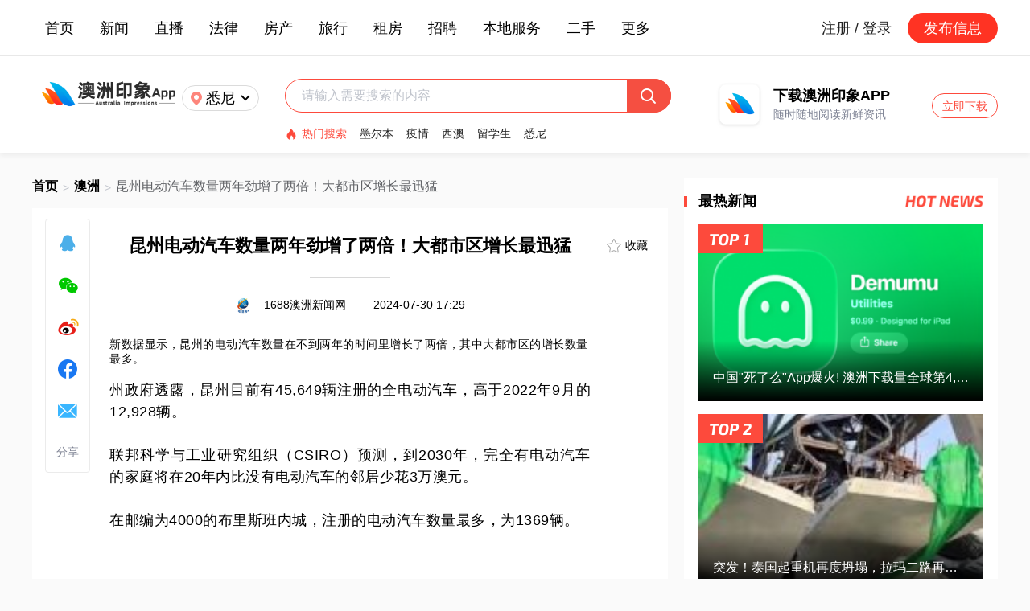

--- FILE ---
content_type: text/html; charset=utf-8
request_url: https://auyx.au/news/details/254205
body_size: 10175
content:
<!doctype html>
<html data-n-head-ssr lang="en" data-n-head="%7B%22lang%22:%7B%22ssr%22:%22en%22%7D%7D">
  <head >
    <title>昆州电动汽车数量两年劲增了两倍！大都市区增长最迅猛</title><meta data-n-head="ssr" charset="utf-8"><meta data-n-head="ssr" name="viewport" content="width=device-width, initial-scale=1"><meta data-n-head="ssr" name="description" content="新数据显示，昆州的电动汽车数量在不到两年的时间里增长了两倍，其中大都市区的增长数量最多"><base href="/"><link data-n-head="ssr" rel="icon" type="image/x-icon" href="/favicon.ico"><link data-n-head="ssr" rel="canonical" href="https://auyx.au/"><link data-n-head="ssr" rel="alternate" media="only screen and (max-width: 640px)" href="https://h5.ausyx.cn/"><script data-n-head="ssr" type="application/ld+json">{"@context":"https://schema.org","@type":"NewsArticle","headline":"昆州电动汽车数量两年劲增了两倍！大都市区增长最迅猛","image":["https://static.ausyx.com/images/20240730/news_2024073017235923463.png"],"datePublished":"2024-07-30T17:29:42+08:00","author":{"@type":"Organization","name":"1688澳洲新闻网","url":"https://www.auyx.com//Web/News/share/id/254205.html"}}</script><link rel="preload" href="/_nuxt/710f4d3.js" as="script"><link rel="preload" href="/_nuxt/465f7c9.js" as="script"><link rel="preload" href="/_nuxt/css/f9cec1f.css" as="style"><link rel="preload" href="/_nuxt/9ad9a02.js" as="script"><link rel="preload" href="/_nuxt/css/be936ee.css" as="style"><link rel="preload" href="/_nuxt/e25b790.js" as="script"><link rel="preload" href="/_nuxt/css/a7e0363.css" as="style"><link rel="preload" href="/_nuxt/ebaeff0.js" as="script"><link rel="stylesheet" href="/_nuxt/css/f9cec1f.css"><link rel="stylesheet" href="/_nuxt/css/be936ee.css"><link rel="stylesheet" href="/_nuxt/css/a7e0363.css">
  </head>
  <body >
    <div data-server-rendered="true" id="__nuxt"><!----><div id="__layout"><div class="common" data-v-6911a6d4><div class="header" data-v-16fee9d8 data-v-6911a6d4><div class="header-top" data-v-16fee9d8><div class="header-top-inside verticalCenter" data-v-16fee9d8><div class="header-top-inside-menu verticalCenter" data-v-16fee9d8><a target="_blank" href="/" data-v-16fee9d8>首页</a><div class="el-dropdown" data-v-16fee9d8><span data-v-16fee9d8>新闻</span> <ul class="el-dropdown-menu el-popper" style="display:none;" data-v-16fee9d8><li tabindex="-1" class="el-dropdown-menu__item" data-v-16fee9d8><!----><a target="_blank" href="/news/category/6" data-v-16fee9d8>澳洲新闻</a></li><li tabindex="-1" class="el-dropdown-menu__item" data-v-16fee9d8><!----><a target="_blank" href="/news/category/12" data-v-16fee9d8>国际新闻</a></li><li tabindex="-1" class="el-dropdown-menu__item" data-v-16fee9d8><!----><a target="_blank" href="/news/category/19" data-v-16fee9d8>娱乐新闻</a></li><li tabindex="-1" class="el-dropdown-menu__item" data-v-16fee9d8><!----><a target="_blank" href="/news/category/24" data-v-16fee9d8>体育新闻</a></li><li tabindex="-1" class="el-dropdown-menu__item" data-v-16fee9d8><!----><a target="_blank" href="/news/category/32" data-v-16fee9d8>专题新闻</a></li></ul></div><a target="_blank" href="/webLive" data-v-16fee9d8>直播</a><a target="_blank" href="/news/category/8" data-v-16fee9d8>法律</a><a target="_blank" href="/news/category/23" data-v-16fee9d8>房产</a><a target="_blank" href="/news/category/27" data-v-16fee9d8>旅行</a><div class="el-dropdown" data-v-16fee9d8><span data-v-16fee9d8>租房</span> <ul class="el-dropdown-menu el-popper" style="display:none;" data-v-16fee9d8><li tabindex="-1" class="el-dropdown-menu__item" data-v-16fee9d8><!----><a target="_blank" href="/house/rent/" data-v-16fee9d8>房屋出租</a></li><li tabindex="-1" class="el-dropdown-menu__item" data-v-16fee9d8><!----><a target="_blank" href="/house/seek" data-v-16fee9d8>房屋求租</a></li></ul></div><a target="_blank" href="/recruit" data-v-16fee9d8>招聘</a><div class="el-dropdown" data-v-16fee9d8><span data-v-16fee9d8>本地服务</span> <ul class="el-dropdown-menu el-popper" style="display:none;" data-v-16fee9d8><li tabindex="-1" class="el-dropdown-menu__item" data-v-16fee9d8><!----><a target="_blank" href="/live/01" data-v-16fee9d8>搬家服务</a></li><li tabindex="-1" class="el-dropdown-menu__item" data-v-16fee9d8><!----><a target="_blank" href="/live/02" data-v-16fee9d8>清洁服务</a></li><li tabindex="-1" class="el-dropdown-menu__item" data-v-16fee9d8><!----><a target="_blank" href="/live/03" data-v-16fee9d8>移民留学</a></li><li tabindex="-1" class="el-dropdown-menu__item" data-v-16fee9d8><!----><a target="_blank" href="/live/04" data-v-16fee9d8>语言培训</a></li><li tabindex="-1" class="el-dropdown-menu__item" data-v-16fee9d8><!----><a target="_blank" href="/live/05" data-v-16fee9d8>装修建筑</a></li><li tabindex="-1" class="el-dropdown-menu__item" data-v-16fee9d8><!----><a target="_blank" href="/live/06" data-v-16fee9d8>电工监控</a></li><li tabindex="-1" class="el-dropdown-menu__item" data-v-16fee9d8><!----><a target="_blank" href="/live/07" data-v-16fee9d8>水管木工</a></li><li tabindex="-1" class="el-dropdown-menu__item" data-v-16fee9d8><!----><a target="_blank" href="/live/08" data-v-16fee9d8>房产物业</a></li><li tabindex="-1" class="el-dropdown-menu__item" data-v-16fee9d8><!----><a target="_blank" href="/live/09" data-v-16fee9d8>汽车维修</a></li></ul></div><div class="el-dropdown" data-v-16fee9d8><span data-v-16fee9d8>二手</span> <ul class="el-dropdown-menu el-popper" style="display:none;" data-v-16fee9d8><li tabindex="-1" class="el-dropdown-menu__item" data-v-16fee9d8><!----><a target="_blank" href="/market/00900000" data-v-16fee9d8>手机</a></li><li tabindex="-1" class="el-dropdown-menu__item" data-v-16fee9d8><!----><a target="_blank" href="/market/001000000" data-v-16fee9d8>电子数码</a></li><li tabindex="-1" class="el-dropdown-menu__item" data-v-16fee9d8><!----><a target="_blank" href="/market/001100000" data-v-16fee9d8>书籍</a></li><li tabindex="-1" class="el-dropdown-menu__item" data-v-16fee9d8><!----><a target="_blank" href="/market/001300000" data-v-16fee9d8>服饰鞋包</a></li><li tabindex="-1" class="el-dropdown-menu__item" data-v-16fee9d8><!----><a target="_blank" href="/market/001400000" data-v-16fee9d8>美容护肤</a></li><li tabindex="-1" class="el-dropdown-menu__item" data-v-16fee9d8><!----><a target="_blank" href="/market/001500000" data-v-16fee9d8>二手车</a></li></ul></div><div class="el-dropdown" data-v-16fee9d8><span data-v-16fee9d8>更多</span> <ul class="el-dropdown-menu el-popper el-dropdown-many" style="display:none;" data-v-16fee9d8><li tabindex="-1" class="el-dropdown-menu__item" data-v-16fee9d8><!----><a target="_blank" href="/news/category/13" data-v-16fee9d8>划算</a></li><li tabindex="-1" class="el-dropdown-menu__item" data-v-16fee9d8><!----><a target="_blank" href="/news/category/17" data-v-16fee9d8>生活</a></li><li tabindex="-1" class="el-dropdown-menu__item" data-v-16fee9d8><!----><a target="_blank" href="/news/category/18" data-v-16fee9d8>健康</a></li><li tabindex="-1" class="el-dropdown-menu__item" data-v-16fee9d8><!----><a target="_blank" href="/news/category/21" data-v-16fee9d8>科技</a></li><li tabindex="-1" class="el-dropdown-menu__item" data-v-16fee9d8><!----><a target="_blank" href="/news/category/22" data-v-16fee9d8>美食</a></li><li tabindex="-1" class="el-dropdown-menu__item" data-v-16fee9d8><!----><a target="_blank" href="/news/category/25" data-v-16fee9d8>财经</a></li><li tabindex="-1" class="el-dropdown-menu__item" data-v-16fee9d8><!----><a target="_blank" href="/news/category/26" data-v-16fee9d8>教育</a></li><li tabindex="-1" class="el-dropdown-menu__item" data-v-16fee9d8><!----><a target="_blank" href="/news/category/29" data-v-16fee9d8>宠物</a></li><li tabindex="-1" class="el-dropdown-menu__item" data-v-16fee9d8><!----><a target="_blank" href="/news/category/30" data-v-16fee9d8>育儿</a></li><li tabindex="-1" class="el-dropdown-menu__item" data-v-16fee9d8><!----><a target="_blank" href="/news/category/35" data-v-16fee9d8>星座</a></li><li tabindex="-1" class="el-dropdown-menu__item" data-v-16fee9d8><!----><a target="_blank" href="/news/category/36" data-v-16fee9d8>搞笑</a></li><li tabindex="-1" class="el-dropdown-menu__item" data-v-16fee9d8><!----><a target="_blank" href="/news/category/38" data-v-16fee9d8>情感</a></li><li tabindex="-1" class="el-dropdown-menu__item" data-v-16fee9d8><!----><a target="_blank" href="/news/category/39" data-v-16fee9d8>留学</a></li></ul></div></div> <div class="header-top-inside-right verticalCenter" data-v-16fee9d8><a href="/account/login" class="header-top-inside-login" data-v-16fee9d8>注册 / 登录</a> <div class="header-top-inside-release" data-v-16fee9d8>发布信息</div></div></div></div> <div class="header-bottom" data-v-16fee9d8><a target="_blank" href="/" data-v-16fee9d8><img src="/nuxtStatic/components/header/auyx-logo.png" alt="澳洲印象" data-v-16fee9d8></a> <div class="header-bottom-city verticalCenter" data-v-16fee9d8><img src="/nuxtStatic/components/header/location.png" class="header-bottom-city-location" data-v-16fee9d8> <span data-v-16fee9d8>悉尼</span> <img src="/nuxtStatic/components/header/arrow.png" class="header-bottom-city-arrow" data-v-16fee9d8></div> <div class="header-bottom-input" data-v-16fee9d8><div class="header-bottom-input-top" data-v-16fee9d8><div aria-haspopup="listbox" role="combobox" aria-owns="el-autocomplete-6215" class="el-autocomplete" data-v-16fee9d8><div class="el-input"><!----><input type="text" autocomplete="off" valueKey="value" popperClass="header-autocomplete" placeholder="请输入需要搜索的内容" fetchSuggestions="function () { [native code] }" triggerOnFocus="true" debounce="300" placement="bottom-start" popperAppendToBody="true" class="el-input__inner"><!----><!----><!----><!----></div><div role="region" class="el-autocomplete-suggestion el-popper header-autocomplete" style="width:;display:none;"><div class="el-scrollbar"><div class="el-autocomplete-suggestion__wrap el-scrollbar__wrap el-scrollbar__wrap--hidden-default"><ul class="el-scrollbar__view el-autocomplete-suggestion__list"></ul></div><div class="el-scrollbar__bar is-horizontal"><div class="el-scrollbar__thumb" style="width:0;transform:translateX(0%);ms-transform:translateX(0%);webkit-transform:translateX(0%);"></div></div><div class="el-scrollbar__bar is-vertical"><div class="el-scrollbar__thumb" style="height:0;transform:translateY(0%);ms-transform:translateY(0%);webkit-transform:translateY(0%);"></div></div></div></div></div> <img src="/nuxtStatic/components/header/search.png" data-v-16fee9d8></div> <div class="header-bottom-input-hot verticalCenter" data-v-16fee9d8><div class="verticalCenter" data-v-16fee9d8><img src="/nuxtStatic/components/header/hot.png" data-v-16fee9d8> <span data-v-16fee9d8>热门搜索</span></div> <a target="_blank" href="/search/news/墨尔本" data-v-16fee9d8>墨尔本</a><a target="_blank" href="/search/news/疫情" data-v-16fee9d8>疫情</a><a target="_blank" href="/search/news/西澳" data-v-16fee9d8>西澳</a><a target="_blank" href="/search/news/留学生" data-v-16fee9d8>留学生</a><a target="_blank" href="/search/news/悉尼" data-v-16fee9d8>悉尼</a></div></div> <div class="header-bottom-download" data-v-16fee9d8><img src="/nuxtStatic/components/header/logoMini.png" data-v-16fee9d8> <div class="header-bottom-download-text" data-v-16fee9d8><p data-v-16fee9d8>下载澳洲印象APP</p> <p data-v-16fee9d8>随时随地阅读新鲜资讯</p></div> <a target="_blank" href="/download" class="header-bottom-download-btn" data-v-16fee9d8>立即下载</a></div></div> <!----> <!----></div> <div class="common-nuxt" data-v-6911a6d4><div class="details" data-v-0b2925a8 data-v-6911a6d4><div class="details-main" data-v-0b2925a8><div class="details-main-breadcrumb verticalCenter" data-v-0b2925a8><a target="_blank" href="/" data-v-0b2925a8>首页</a> <span data-v-0b2925a8>&gt;</span> <a target="_blank" href="/news/category/6" data-v-0b2925a8>澳洲</a> <span data-v-0b2925a8>&gt;</span> <p class="ellipsis" data-v-0b2925a8>昆州电动汽车数量两年劲增了两倍！大都市区增长最迅猛</p></div> <div class="share" data-v-7615c2e6 data-v-0b2925a8><a target="_blank" href="//connect.qq.com/widget/shareqq/index.html?url=&amp;sharesource=qzone&amp;title=昆州电动汽车数量两年劲增了两倍！大都市区增长最迅猛" data-v-7615c2e6><img src="/nuxtStatic/pages/news/share-qq.png" class="share-img" data-v-7615c2e6></a> <span data-v-7615c2e6><div role="tooltip" id="el-popover-8488" aria-hidden="true" class="el-popover el-popper" style="width:undefinedpx;display:none;"><!----><div class="slide-share-popover" data-v-7615c2e6><div data-v-7615c2e6></div> <p data-v-7615c2e6>用微信扫描二维码</p></div> </div><span class="el-popover__reference-wrapper"><div data-v-7615c2e6><img src="/nuxtStatic/pages/news/share-weixin.png" class="share-img" data-v-7615c2e6></div></span></span> <a target="_blank" href="//service.weibo.com/share/share.php?title=澳洲印象-昆州电动汽车数量两年劲增了两倍！大都市区增长最迅猛 " data-v-7615c2e6><img src="/nuxtStatic/pages/news/share-weibo.png" class="share-img" data-v-7615c2e6></a> <a target="_blank" href="//www.facebook.com/sharer.php?u=&amp;t=昆州电动汽车数量两年劲增了两倍！大都市区增长最迅猛" data-v-7615c2e6><img src="/nuxtStatic/pages/news/share-facebook.png" class="share-img" data-v-7615c2e6></a> <a target="_blank" href="/cdn-cgi/l/email-protection#[base64]" data-v-7615c2e6><img src="/nuxtStatic/pages/news/share-email.png" class="share-img" data-v-7615c2e6></a> <span class="share-text" data-v-7615c2e6>分享</span></div> <div class="details-main-content" data-v-0b2925a8><div class="details-main-content-collect verticalHorizontalCenter" data-v-0b2925a8><img src="/nuxtStatic/pages/news/stars-0.png" data-v-0b2925a8> <span data-v-0b2925a8>收藏</span></div> <h1 class="details-main-content-title ellipsis3" data-v-0b2925a8>昆州电动汽车数量两年劲增了两倍！大都市区增长最迅猛</h1> <div class="details-main-content-line" data-v-0b2925a8></div> <div class="details-main-content-source" data-v-0b2925a8><img loading="lazy" alt="1688澳洲新闻网" data-v-0b2925a8> <span data-v-0b2925a8>1688澳洲新闻网</span> <span data-v-0b2925a8>2024-07-30 17:29</span></div> <div class="details-main-content-text" data-v-0b2925a8><p style="line-height: 1.5em;"><span style="font-family: PingFangSC-Regular, sans-serif; font-size: 18px;"></span>	</p><p style="line-height: 1.5em;"><span style="font-family: PingFangSC-Regular, sans-serif; font-size: 18px;"></span>	</p><p style=""><span style="letter-spacing: 0.5px; text-align: justify;">新数据显示，昆州的电动汽车数量在不到两年的时间里增长了两倍，其中大都市区的增长数量最多。</span><br/></p><p style=""><span style="letter-spacing: 0.5px; text-align: justify;"><br/></span></p><p style="font-size: 18px; font-family: PingFangSC-Regular, sans-serif; letter-spacing: 0.5px; line-height: 1.5em; text-align: justify;">州政府透露，昆州目前有45,649辆注册的全电动汽车，高于2022年9月的12,928辆。</p><p style="font-size: 18px; font-family: PingFangSC-Regular, sans-serif; letter-spacing: 0.5px; line-height: 1.5em; text-align: justify;"><br/></p><p style="font-size: 18px; font-family: PingFangSC-Regular, sans-serif; letter-spacing: 0.5px; line-height: 1.5em; text-align: justify;">联邦科学与工业研究组织（CSIRO）预测，到2030年，完全有电动汽车的家庭将在20年内比没有电动汽车的邻居少花3万澳元。</p><p style="font-size: 18px; font-family: PingFangSC-Regular, sans-serif; letter-spacing: 0.5px; line-height: 1.5em; text-align: justify;"><br/></p><p style="font-size: 18px; font-family: PingFangSC-Regular, sans-serif; letter-spacing: 0.5px; line-height: 1.5em; text-align: justify;">在邮编为4000的布里斯班内城，注册的电动汽车数量最多，为1369辆。</p><p style="font-size: 18px; font-family: PingFangSC-Regular, sans-serif; letter-spacing: 0.5px; line-height: 1.5em; text-align: justify;"><br/></p><p style="font-size: 18px; font-family: PingFangSC-Regular, sans-serif; letter-spacing: 0.5px; line-height: 1.5em; text-align: justify;"><img srcset="" loading="lazy" alt="" src="https://www.1688.com.au/wp-content/uploads/2024/07/664d6b-8037c31684b1a4cd68fdfd7eb4a94ddf.jpg" data-width="1024" data-height="576" data-width="1024" data-height="576" class="" style="margin-block: 0px; margin-inline: 0px; height: auto; display: block; max-width: 100%; margin-top: 1.0964rem; max-height: 50%; break-inside: avoid-column;"/></p><p style="font-size: 18px; font-family: PingFangSC-Regular, sans-serif; letter-spacing: 0.5px; line-height: 1.5em; text-align: justify;"><br/></p><p style="font-size: 18px; font-family: PingFangSC-Regular, sans-serif; letter-spacing: 0.5px; line-height: 1.5em; text-align: justify;">紧随其后的是邮政编码为4069的内西郊，其中包括Kenmore、Chapel Hill和Brookfield；以及Redbank和Collingwood Park (邮编4301，814辆电动汽车)；Goodna、Springfield和Springfield Lakes (邮编4300：778辆电动汽车)。</p><p style="font-size: 18px; font-family: PingFangSC-Regular, sans-serif; letter-spacing: 0.5px; line-height: 1.5em; text-align: justify;"><br/></p><p style="font-size: 18px; font-family: PingFangSC-Regular, sans-serif; letter-spacing: 0.5px; line-height: 1.5em; text-align: justify;">除东南部地区外，电动汽车数量最多的地区包括Toowoomba(邮编4350：545辆电动汽车)、凯恩斯(4870：395辆)、Bundaberg(4670：208辆)、Hervey Bay(4655：203辆)和Mackay(4740辆：190辆)。</p><p style="font-size: 18px; font-family: PingFangSC-Regular, sans-serif; letter-spacing: 0.5px; line-height: 1.5em; text-align: justify;"><br/></p><p style="font-size: 18px; font-family: PingFangSC-Regular, sans-serif; letter-spacing: 0.5px; line-height: 1.5em; text-align: justify;">电动汽车委员会今年早些时候的一份报告显示，特斯拉Model Y、特斯拉Model 3和比亚迪Atto 3是全澳最受欢迎的三款车型。</p><p style="font-size: 18px; font-family: PingFangSC-Regular, sans-serif; letter-spacing: 0.5px; line-height: 1.5em; text-align: justify;"><br/></p><p style="font-size: 18px; font-family: PingFangSC-Regular, sans-serif; letter-spacing: 0.5px; line-height: 1.5em; text-align: justify;">去年4月，州政府将昆州的电动汽车补贴计划从3000澳元提高到6000澳元，用于购买价值不超过6.8万澳元的新车，为全国补贴最慷慨的州。</p><p><br style=""/></p></div> <div class="details-main-content-tag verticalCenter" data-v-0b2925a8><img src="/nuxtStatic/pages/news/tag.png" data-v-0b2925a8> <a target="_blank" href="/search/news/澳洲" data-v-0b2925a8>澳洲</a><a target="_blank" href="/search/news/电动车" data-v-0b2925a8>电动车</a><a target="_blank" href="/search/news/澳洲印象" data-v-0b2925a8>澳洲印象</a></div> <p class="details-main-content-reprinted" data-v-0b2925a8>本文为转载发布，仅代表原作者或原平台态度，不代表我方观点。澳洲印象仅提供信息发布平台，文章或有适当删改。对转载有异议和删稿要求的原著方，可联络 <a href="/cdn-cgi/l/email-protection" class="__cf_email__" data-cfemail="1776626e6f39647265617e747257707a767e7b3974787a">[email&#160;protected]</a></p></div> <div class="details-main-download" data-v-0b2925a8><img src="/nuxtStatic/pages/news/download.png" data-v-0b2925a8></div> <div class="comment" data-v-89a38ed4 data-v-0b2925a8><div class="comment-title verticalCenter left-line" data-v-89a38ed4><div class="verticalCenter" data-v-89a38ed4><span data-v-89a38ed4>0</span> <span data-v-89a38ed4>条评论</span></div> <span data-v-89a38ed4>网友评论仅供其表达个人看法，并不表明网站立场</span></div> <div class="comment-input" data-v-89a38ed4><img src="/nuxtStatic/components/comment/avatar.png" data-v-89a38ed4> <div data-v-89a38ed4><div class="el-textarea is-disabled" data-v-89a38ed4><textarea disabled="disabled" autocomplete="off" placeholder="" maxlength="200" class="el-textarea__inner"></textarea><!----></div> <p class="comment-input-nologin" data-v-89a38ed4><span data-v-89a38ed4>你需要登录后才能评论</span> <a target="_blank" href="/account/login" data-v-89a38ed4>登录</a></p></div></div> <!----> <ul class="comment-content" data-v-89a38ed4></ul> <div data-v-7850a036 data-v-89a38ed4><!----></div></div> <div class="details-main-recommend" data-v-0b2925a8><div class="details-main-recommend-title left-line" data-v-0b2925a8><p data-v-0b2925a8>推荐阅读</p></div> <div class="componentsNews" data-v-e9bca164 data-v-0b2925a8><ul data-v-e9bca164><li data-v-e9bca164><a target="_blank" href="/news/details/358732" class="news-img" data-v-e9bca164><img loading="lazy" alt="重磅！澳大利亚首座特朗普大厦要来了，黄金海岸海滨将现金色地标" data-v-e9bca164></a> <a target="_blank" href="/news/details/358732" class="news-title ellipsis2" data-v-e9bca164>重磅！澳大利亚首座特朗普大厦要来了，黄金海岸海滨将现金色地标</a> <p class="ellipsis" data-v-e9bca164>澳大利亚首座“特朗普大厦”计划落户黄金海岸的一处海滨地块。</p> <div class="news-noCategory verticalCenter" data-v-e9bca164><img loading="lazy" alt="Courier Mail" data-v-e9bca164> <p class="ellipsis" data-v-e9bca164>Courier Mail</p> <div class="news-tag" data-v-e9bca164><p class="ellipsis" style="display:;" data-v-e9bca164>澳洲</p></div> <!----> <span data-v-e9bca164>2小时前</span></div></li><li data-v-e9bca164><a target="_blank" href="/news/details/358730" class="news-img" data-v-e9bca164><img loading="lazy" alt="澳男33岁坐拥30处房产, 总身价超$1600万! 透露财富密码: 竟是因去了一趟中国!" data-v-e9bca164></a> <a target="_blank" href="/news/details/358730" class="news-title ellipsis2" data-v-e9bca164>澳男33岁坐拥30处房产, 总身价超$1600万! 透露财富密码: 竟是因去了一趟中国!</a> <p class="ellipsis" data-v-e9bca164>澳男33岁坐拥30处房产, 总身价超$1600万! 透露财富密码: 竟是因去了一趟中国!</p> <div class="news-noCategory verticalCenter" data-v-e9bca164><img loading="lazy" alt="澳洲微报" data-v-e9bca164> <p class="ellipsis" data-v-e9bca164>澳洲微报</p> <div class="news-tag" data-v-e9bca164><p class="ellipsis" style="display:;" data-v-e9bca164>澳男</p><p class="ellipsis" style="display:;" data-v-e9bca164>33岁</p><p class="ellipsis" style="display:none;" data-v-e9bca164>坐拥</p><p class="ellipsis" style="display:none;" data-v-e9bca164>30处房产</p></div> <!----> <span data-v-e9bca164>2小时前</span></div></li><li data-v-e9bca164><a target="_blank" href="/news/details/358728" class="news-img" data-v-e9bca164><img loading="lazy" alt="澳洲教育成本暴涨！13 年支出 37万澳元，近半数父母考虑少生娃" data-v-e9bca164></a> <a target="_blank" href="/news/details/358728" class="news-title ellipsis2" data-v-e9bca164>澳洲教育成本暴涨！13 年支出 37万澳元，近半数父母考虑少生娃</a> <p class="ellipsis" data-v-e9bca164>澳洲教育成本暴涨！13 年支出 37万澳元，近半数父母考虑少生娃</p> <div class="news-noCategory verticalCenter" data-v-e9bca164><img loading="lazy" alt="SBS中文" data-v-e9bca164> <p class="ellipsis" data-v-e9bca164>SBS中文</p> <div class="news-tag" data-v-e9bca164><p class="ellipsis" style="display:;" data-v-e9bca164>澳洲</p><p class="ellipsis" style="display:;" data-v-e9bca164>教育成本</p><p class="ellipsis" style="display:none;" data-v-e9bca164>暴涨</p></div> <!----> <span data-v-e9bca164>2小时前</span></div></li><li data-v-e9bca164><a target="_blank" href="/news/details/358726" class="news-img" data-v-e9bca164><img loading="lazy" alt="澳洲最大机场陷入严重混乱! 大批航班延误, 取消, 旅客被迫闷热机舱等几小时, 婴儿只穿尿布降温" data-v-e9bca164></a> <a target="_blank" href="/news/details/358726" class="news-title ellipsis2" data-v-e9bca164>澳洲最大机场陷入严重混乱! 大批航班延误, 取消, 旅客被迫闷热机舱等几小时, 婴儿只穿尿布降温</a> <p class="ellipsis" data-v-e9bca164>突发! 澳洲最大机场陷入严重混乱! 大批航班延误, 取消, 旅客被迫闷热机舱等几小时, 婴儿只穿尿布降温</p> <div class="news-noCategory verticalCenter" data-v-e9bca164><img loading="lazy" alt="澳洲微报" data-v-e9bca164> <p class="ellipsis" data-v-e9bca164>澳洲微报</p> <div class="news-tag" data-v-e9bca164><p class="ellipsis" style="display:;" data-v-e9bca164>澳洲</p><p class="ellipsis" style="display:;" data-v-e9bca164>机场</p><p class="ellipsis" style="display:none;" data-v-e9bca164>混乱</p></div> <!----> <span data-v-e9bca164>2小时前</span></div></li><li data-v-e9bca164><a target="_blank" href="/news/details/358724" class="news-img" data-v-e9bca164><img loading="lazy" alt="澳洲120万套住房承诺泡汤，缺口42万套，房价要飙30%！" data-v-e9bca164></a> <a target="_blank" href="/news/details/358724" class="news-title ellipsis2" data-v-e9bca164>澳洲120万套住房承诺泡汤，缺口42万套，房价要飙30%！</a> <p class="ellipsis" data-v-e9bca164>澳洲120万套住房承诺泡汤，缺口42万套，房价要飙30%！</p> <div class="news-noCategory verticalCenter" data-v-e9bca164><img loading="lazy" alt="澳洲万花筒" data-v-e9bca164> <p class="ellipsis" data-v-e9bca164>澳洲万花筒</p> <div class="news-tag" data-v-e9bca164><p class="ellipsis" style="display:;" data-v-e9bca164>澳洲住房承诺</p><p class="ellipsis" style="display:;" data-v-e9bca164>泡汤</p></div> <!----> <span data-v-e9bca164>2小时前</span></div></li></ul></div></div></div> <div class="details-information" data-v-0b2925a8><div class="information" data-v-14a9be46 data-v-0b2925a8><!----> <div class="information-hotnews" data-v-14a9be46><div class="information-title left-line" data-v-14a9be46><p data-v-14a9be46>最热新闻</p> <img src="/nuxtStatic/pages/news/information/hotnews.png" data-v-14a9be46></div> <div class="information-hotnews-news" data-v-14a9be46><a target="_blank" href="/news/details/358722" data-v-14a9be46><p class="ellipsis" data-v-14a9be46>中国&quot;死了么&quot;App爆火! 澳洲下载量全球第4, 研发仅花1千, 现估值超1亿!</p> <img loading="lazy" alt="中国&quot;死了么&quot;App爆火! 澳洲下载量全球第4, 研发仅花1千, 现估值超1亿!" data-v-14a9be46> <img src="/nuxtStatic/pages/news/information/ranking1.png" class="information-hotnews-news-ranking" data-v-14a9be46> <div data-v-14a9be46></div></a> <a target="_blank" href="/news/details/358702" data-v-14a9be46><p class="ellipsis" data-v-14a9be46>突发！泰国起重机再度坍塌，拉玛二路再出事</p> <img loading="lazy" alt="突发！泰国起重机再度坍塌，拉玛二路再出事" data-v-14a9be46> <img src="/nuxtStatic/pages/news/information/ranking2.png" class="information-hotnews-news-ranking" data-v-14a9be46> <div data-v-14a9be46></div></a></div> <div class="information-hotnews-list" data-v-14a9be46><a target="_blank" href="/news/details/358696" data-v-14a9be46><img loading="lazy" alt="突发！一代人的偶像、大师逝世" data-v-14a9be46> <p class="ellipsis2" data-v-14a9be46>突发！一代人的偶像、大师逝世</p> <div data-v-14a9be46><span data-v-14a9be46>2026.01.15</span> <img src="/nuxtStatic/pages/news/information/ranking3.png" data-v-14a9be46></div></a><a target="_blank" href="/news/details/358694" data-v-14a9be46><img loading="lazy" alt="人干事？父母搬家走了，把14岁女儿留在原地独自生活一年！警方都惊了..." data-v-14a9be46> <p class="ellipsis2" data-v-14a9be46>人干事？父母搬家走了，把14岁女儿留在原地独自生活一年！警方都惊了...</p> <div data-v-14a9be46><span data-v-14a9be46>2026.01.15</span> <img src="/nuxtStatic/pages/news/information/ranking4.png" data-v-14a9be46></div></a><a target="_blank" href="/news/details/358684" data-v-14a9be46><img loading="lazy" alt="颠覆认知，华人必看！新西兰VS澳洲，在哪个国家退休更吃香？" data-v-14a9be46> <p class="ellipsis2" data-v-14a9be46>颠覆认知，华人必看！新西兰VS澳洲，在哪个国家退休更吃香？</p> <div data-v-14a9be46><span data-v-14a9be46>2026.01.15</span> <img src="/nuxtStatic/pages/news/information/ranking5.png" data-v-14a9be46></div></a><a target="_blank" href="/news/details/358680" data-v-14a9be46><img loading="lazy" alt="泰国2天2起施工事故共致34人死亡，泰国总理：涉事公司为同一承包商" data-v-14a9be46> <p class="ellipsis2" data-v-14a9be46>泰国2天2起施工事故共致34人死亡，泰国总理：涉事公司为同一承包商</p> <div data-v-14a9be46><span data-v-14a9be46>2026.01.15</span> <img src="/nuxtStatic/pages/news/information/ranking6.png" data-v-14a9be46></div></a><a target="_blank" href="/news/details/358678" data-v-14a9be46><img loading="lazy" alt="科学家警告：“世界屋脊”喜马拉雅山濒临“秃头”" data-v-14a9be46> <p class="ellipsis2" data-v-14a9be46>科学家警告：“世界屋脊”喜马拉雅山濒临“秃头”</p> <div data-v-14a9be46><span data-v-14a9be46>2026.01.15</span> <img src="/nuxtStatic/pages/news/information/ranking7.png" data-v-14a9be46></div></a><a target="_blank" href="/news/details/358674" data-v-14a9be46><img loading="lazy" alt="51:50，美参议院否决限制特朗普战争权议案，万斯投出关键一票！美国完成首批委内瑞拉石油销售" data-v-14a9be46> <p class="ellipsis2" data-v-14a9be46>51:50，美参议院否决限制特朗普战争权议案，万斯投出关键一票！美国完成首批委内瑞拉石油销售</p> <div data-v-14a9be46><span data-v-14a9be46>2026.01.15</span> <img src="/nuxtStatic/pages/news/information/ranking8.png" data-v-14a9be46></div></a><a target="_blank" href="/news/details/358672" data-v-14a9be46><img loading="lazy" alt="名单曝光！美国将暂停75个国家和地区签证，引发质疑" data-v-14a9be46> <p class="ellipsis2" data-v-14a9be46>名单曝光！美国将暂停75个国家和地区签证，引发质疑</p> <div data-v-14a9be46><span data-v-14a9be46>2026.01.15</span> <img src="/nuxtStatic/pages/news/information/ranking9.png" data-v-14a9be46></div></a><a target="_blank" href="/news/details/358668" data-v-14a9be46><img loading="lazy" alt="澳华女到中国，两周掉8斤！细节曝光，老外们看傻眼" data-v-14a9be46> <p class="ellipsis2" data-v-14a9be46>澳华女到中国，两周掉8斤！细节曝光，老外们看傻眼</p> <div data-v-14a9be46><span data-v-14a9be46>2026.01.15</span> <img src="/nuxtStatic/pages/news/information/ranking10.png" data-v-14a9be46></div></a></div></div> <div class="information-special" data-v-14a9be46><div class="information-title left-line" data-v-14a9be46><p data-v-14a9be46>专题策划</p> <img src="/nuxtStatic/pages/news/information/hotnews.png" data-v-14a9be46></div> <div class="information-special-list" data-v-14a9be46><a target="_blank" href="/news/special/104" class="information-special-list-main" data-v-14a9be46><img loading="lazy" alt="2025邦迪海滩枪击案" data-v-14a9be46></a><a target="_blank" href="/news/special/102" class="information-special-list-main" data-v-14a9be46><img loading="lazy" alt="澳总理2025访华之旅" data-v-14a9be46></a> <a target="_blank" href="/news/category/undefined" class="information-special-list-btn verticalHorizontalCenter" data-v-14a9be46><span data-v-14a9be46>更多</span> <img src="/nuxtStatic/pages/news/more.png" data-v-14a9be46></a></div></div></div></div></div></div> <div class="footer" data-v-00fb03b1 data-v-6911a6d4><div class="footer-occupy" data-v-00fb03b1></div> <div class="footer-content" data-v-00fb03b1><div class="footer-content-inside" data-v-00fb03b1><img src="/nuxtStatic/components/footer/app.png" data-v-00fb03b1> <ul class="footer-content-inside-info" data-v-00fb03b1><li data-v-00fb03b1><img src="/nuxtStatic/components/footer/news.png" data-v-00fb03b1> <span data-v-00fb03b1>【 新闻 】懂新闻 更懂你</span></li> <li data-v-00fb03b1><img src="/nuxtStatic/components/footer/live.png" data-v-00fb03b1> <span data-v-00fb03b1>【 生活 】立足本地 服务华人</span></li> <li data-v-00fb03b1><img src="/nuxtStatic/components/footer/shopping.png" data-v-00fb03b1> <span data-v-00fb03b1>【 商城 】优质商品 尽享低价</span></li></ul> <div class="footer-content-inside-sweep" data-v-00fb03b1><img src="/nuxtStatic/components/footer/auyx-logo.png?v=1.1" data-v-00fb03b1> <div data-v-00fb03b1><img src="/nuxtStatic/components/footer/QRCode.png" data-v-00fb03b1> <div data-v-00fb03b1><p data-v-00fb03b1>扫一扫</p> <p data-v-00fb03b1>立即下载澳洲印象App</p> <div data-v-00fb03b1><img src="/nuxtStatic/components/footer/android.png" data-v-00fb03b1> <img src="/nuxtStatic/components/footer/apple.png" data-v-00fb03b1></div></div></div></div> <div class="footer-content-inside-map" data-v-00fb03b1><a target="_blank" rel="nofollow" href="/download" data-v-00fb03b1>隐私条款</a><a target="_blank" rel="nofollow" href="/download" data-v-00fb03b1>帮助中心</a><a target="_blank" rel="nofollow" href="/download" data-v-00fb03b1>用户反馈</a><a target="_blank" rel="nofollow" href="/download" data-v-00fb03b1>加入我们</a><a target="_blank" rel="nofollow" href="/download" data-v-00fb03b1>网站地图</a></div></div></div></div> <!----></div></div></div><script data-cfasync="false" src="/cdn-cgi/scripts/5c5dd728/cloudflare-static/email-decode.min.js"></script><script>window.__NUXT__=(function(a,b,c,d,e,f,g,h,i,j,k,l,m,n,o,p,q,r,s,t,u,v,w,x,y,z,A,B,C,D){D.id=94;D.name_zh=C;D.is_default=h;return {layout:"common",data:[{detail:{id:254205,source_id:103,category_id:f,news_title:j,remark:k,content:"\u003Cp style=\"line-height: 1.5em;\"\u003E\u003Cspan style=\"font-family: PingFangSC-Regular, sans-serif; font-size: 18px;\"\u003E\u003C\u002Fspan\u003E\t\u003C\u002Fp\u003E\u003Cp style=\"line-height: 1.5em;\"\u003E\u003Cspan style=\"font-family: PingFangSC-Regular, sans-serif; font-size: 18px;\"\u003E\u003C\u002Fspan\u003E\t\u003C\u002Fp\u003E\u003Cp style=\"\"\u003E\u003Cspan style=\"letter-spacing: 0.5px; text-align: justify;\"\u003E新数据显示，昆州的电动汽车数量在不到两年的时间里增长了两倍，其中大都市区的增长数量最多。\u003C\u002Fspan\u003E\u003Cbr\u002F\u003E\u003C\u002Fp\u003E\u003Cp style=\"\"\u003E\u003Cspan style=\"letter-spacing: 0.5px; text-align: justify;\"\u003E\u003Cbr\u002F\u003E\u003C\u002Fspan\u003E\u003C\u002Fp\u003E\u003Cp style=\"font-size: 18px; font-family: PingFangSC-Regular, sans-serif; letter-spacing: 0.5px; line-height: 1.5em; text-align: justify;\"\u003E州政府透露，昆州目前有45,649辆注册的全电动汽车，高于2022年9月的12,928辆。\u003C\u002Fp\u003E\u003Cp style=\"font-size: 18px; font-family: PingFangSC-Regular, sans-serif; letter-spacing: 0.5px; line-height: 1.5em; text-align: justify;\"\u003E\u003Cbr\u002F\u003E\u003C\u002Fp\u003E\u003Cp style=\"font-size: 18px; font-family: PingFangSC-Regular, sans-serif; letter-spacing: 0.5px; line-height: 1.5em; text-align: justify;\"\u003E联邦科学与工业研究组织（CSIRO）预测，到2030年，完全有电动汽车的家庭将在20年内比没有电动汽车的邻居少花3万澳元。\u003C\u002Fp\u003E\u003Cp style=\"font-size: 18px; font-family: PingFangSC-Regular, sans-serif; letter-spacing: 0.5px; line-height: 1.5em; text-align: justify;\"\u003E\u003Cbr\u002F\u003E\u003C\u002Fp\u003E\u003Cp style=\"font-size: 18px; font-family: PingFangSC-Regular, sans-serif; letter-spacing: 0.5px; line-height: 1.5em; text-align: justify;\"\u003E在邮编为4000的布里斯班内城，注册的电动汽车数量最多，为1369辆。\u003C\u002Fp\u003E\u003Cp style=\"font-size: 18px; font-family: PingFangSC-Regular, sans-serif; letter-spacing: 0.5px; line-height: 1.5em; text-align: justify;\"\u003E\u003Cbr\u002F\u003E\u003C\u002Fp\u003E\u003Cp style=\"font-size: 18px; font-family: PingFangSC-Regular, sans-serif; letter-spacing: 0.5px; line-height: 1.5em; text-align: justify;\"\u003E\u003Cimg srcset=\"\" loading=\"lazy\" alt=\"\" src=\"https:\u002F\u002Fwww.1688.com.au\u002Fwp-content\u002Fuploads\u002F2024\u002F07\u002F664d6b-8037c31684b1a4cd68fdfd7eb4a94ddf.jpg\" data-width=\"1024\" data-height=\"576\" data-width=\"1024\" data-height=\"576\" class=\"\" style=\"margin-block: 0px; margin-inline: 0px; height: auto; display: block; max-width: 100%; margin-top: 1.0964rem; max-height: 50%; break-inside: avoid-column;\"\u002F\u003E\u003C\u002Fp\u003E\u003Cp style=\"font-size: 18px; font-family: PingFangSC-Regular, sans-serif; letter-spacing: 0.5px; line-height: 1.5em; text-align: justify;\"\u003E\u003Cbr\u002F\u003E\u003C\u002Fp\u003E\u003Cp style=\"font-size: 18px; font-family: PingFangSC-Regular, sans-serif; letter-spacing: 0.5px; line-height: 1.5em; text-align: justify;\"\u003E紧随其后的是邮政编码为4069的内西郊，其中包括Kenmore、Chapel Hill和Brookfield；以及Redbank和Collingwood Park (邮编4301，814辆电动汽车)；Goodna、Springfield和Springfield Lakes (邮编4300：778辆电动汽车)。\u003C\u002Fp\u003E\u003Cp style=\"font-size: 18px; font-family: PingFangSC-Regular, sans-serif; letter-spacing: 0.5px; line-height: 1.5em; text-align: justify;\"\u003E\u003Cbr\u002F\u003E\u003C\u002Fp\u003E\u003Cp style=\"font-size: 18px; font-family: PingFangSC-Regular, sans-serif; letter-spacing: 0.5px; line-height: 1.5em; text-align: justify;\"\u003E除东南部地区外，电动汽车数量最多的地区包括Toowoomba(邮编4350：545辆电动汽车)、凯恩斯(4870：395辆)、Bundaberg(4670：208辆)、Hervey Bay(4655：203辆)和Mackay(4740辆：190辆)。\u003C\u002Fp\u003E\u003Cp style=\"font-size: 18px; font-family: PingFangSC-Regular, sans-serif; letter-spacing: 0.5px; line-height: 1.5em; text-align: justify;\"\u003E\u003Cbr\u002F\u003E\u003C\u002Fp\u003E\u003Cp style=\"font-size: 18px; font-family: PingFangSC-Regular, sans-serif; letter-spacing: 0.5px; line-height: 1.5em; text-align: justify;\"\u003E电动汽车委员会今年早些时候的一份报告显示，特斯拉Model Y、特斯拉Model 3和比亚迪Atto 3是全澳最受欢迎的三款车型。\u003C\u002Fp\u003E\u003Cp style=\"font-size: 18px; font-family: PingFangSC-Regular, sans-serif; letter-spacing: 0.5px; line-height: 1.5em; text-align: justify;\"\u003E\u003Cbr\u002F\u003E\u003C\u002Fp\u003E\u003Cp style=\"font-size: 18px; font-family: PingFangSC-Regular, sans-serif; letter-spacing: 0.5px; line-height: 1.5em; text-align: justify;\"\u003E去年4月，州政府将昆州的电动汽车补贴计划从3000澳元提高到6000澳元，用于购买价值不超过6.8万澳元的新车，为全国补贴最慷慨的州。\u003C\u002Fp\u003E\u003Cp\u003E\u003Cbr style=\"\"\u002F\u003E\u003C\u002Fp\u003E",discuss_count:a,publish_time:"2024-07-30 17:29",search_key:"澳洲,电动车,澳洲印象",declare_id:g,news_tag_id:a,is_collect:false,category_name:e,source_name:"1688澳洲新闻网",source_image:"https:\u002F\u002Fwww.auyx.com\u002FUploads\u002Fnews_source\u002F20181129\u002Fnews_source_20181129133608.png",publish_iso_date:"2024-07-30T17:29:42+08:00",share_title:j,share_image:"https:\u002F\u002Fstatic.ausyx.com\u002Fimages\u002F20240730\u002Fnews_2024073017235923463.png",share_description:k,share_url:"https:\u002F\u002Fwww.auyx.com\u002F\u002FWeb\u002FNews\u002Fshare\u002Fid\u002F254205.html",recommend:[{id:358732,news_title:"重磅！澳大利亚首座特朗普大厦要来了，黄金海岸海滨将现金色地标",remark:"澳大利亚首座“特朗普大厦”计划落户黄金海岸的一处海滨地块。",news_picture:"https:\u002F\u002Fstatic.ausyx.com\u002Fimages\u002F20260115\u002Fnews_2026011516150275310_thumb_300.png",read_count:l,search_key:[e],publish_time:c,source_name:"Courier Mail",source_image:"https:\u002F\u002Fwww.auyx.com\u002FUploads\u002Fnews_source\u002F20181223\u002Fnews_source_20181223075300.jpg"},{id:358730,news_title:m,remark:m,news_picture:"https:\u002F\u002Fstatic.ausyx.com\u002Fimages\u002F20260115\u002Fnews_2026011516234626095_thumb_300.png",read_count:n,search_key:["澳男","33岁","坐拥","30处房产"],publish_time:c,source_name:o,source_image:p},{id:358728,news_title:q,remark:q,news_picture:"https:\u002F\u002Fstatic.ausyx.com\u002Fimages\u002F20260115\u002Fnews_2026011516120762324_thumb_300.jpg",read_count:r,search_key:[e,"教育成本","暴涨"],publish_time:c,source_name:"SBS中文",source_image:"https:\u002F\u002Fwww.auyx.com\u002FUploads\u002Fnews_source\u002F20210312\u002Fnews_source_2021031212111138653.png"},{id:358726,news_title:"澳洲最大机场陷入严重混乱! 大批航班延误, 取消, 旅客被迫闷热机舱等几小时, 婴儿只穿尿布降温",remark:"突发! 澳洲最大机场陷入严重混乱! 大批航班延误, 取消, 旅客被迫闷热机舱等几小时, 婴儿只穿尿布降温",news_picture:"https:\u002F\u002Fstatic.ausyx.com\u002Fimages\u002F20260115\u002Fnews_2026011515373715067_thumb_300.png",read_count:s,search_key:[e,"机场","混乱"],publish_time:c,source_name:o,source_image:p},{id:358724,news_title:t,remark:t,news_picture:"https:\u002F\u002Fstatic.ausyx.com\u002Fimages\u002F20260115\u002Fnews_2026011516371916738_thumb_300.jpg",read_count:20,search_key:["澳洲住房承诺","泡汤"],publish_time:c,source_name:"澳洲万花筒",source_image:u}]},commentsData:{total:a,remaining:a,list:[]},adsList:{banners:[],brands:[{title:"龙腾律师行",image:"https:\u002F\u002Fwww.auyx.com\u002FPublic\u002Fclient\u002Fimages\u002Flongton.webp",link:"http:\u002F\u002Fwww.longtonlegal.com.au"},{title:"Travel",image:"https:\u002F\u002Fwww.auyx.com\u002FPublic\u002Fclient\u002Fimages\u002Ftravel.webp",link:u}],sidebar:[],popup:[]},hotNewsList:[{id:358722,news_title:"中国\"死了么\"App爆火! 澳洲下载量全球第4, 研发仅花1千, 现估值超1亿!",news_picture:"https:\u002F\u002Fstatic.ausyx.com\u002Fimages\u002F20260115\u002Fnews_2026011516023614752_thumb_300.png",publish_time:b},{id:358702,news_title:"突发！泰国起重机再度坍塌，拉玛二路再出事",news_picture:"https:\u002F\u002Fstatic.ausyx.com\u002Fimages\u002F20260115\u002Fnews_2026011514470150949_thumb_300.jpg",publish_time:b},{id:358696,news_title:"突发！一代人的偶像、大师逝世",news_picture:"https:\u002F\u002Fstatic.ausyx.com\u002Fimages\u002F20260115\u002Fnews_2026011514330437018_thumb_300.jpg",publish_time:b},{id:358694,news_title:"人干事？父母搬家走了，把14岁女儿留在原地独自生活一年！警方都惊了...",news_picture:"https:\u002F\u002Fstatic.ausyx.com\u002Fimages\u002F20260115\u002Fnews_2026011514191890333_thumb_300.jpg",publish_time:b},{id:358684,news_title:"颠覆认知，华人必看！新西兰VS澳洲，在哪个国家退休更吃香？",news_picture:"https:\u002F\u002Fstatic.ausyx.com\u002Fimages\u002F20260115\u002Fnews_2026011513525536951_thumb_300.jpg",publish_time:b},{id:358680,news_title:"泰国2天2起施工事故共致34人死亡，泰国总理：涉事公司为同一承包商",news_picture:"https:\u002F\u002Fstatic.ausyx.com\u002Fimages\u002F20260115\u002Fnews_2026011513435331443_thumb_300.jpg",publish_time:b},{id:358678,news_title:"科学家警告：“世界屋脊”喜马拉雅山濒临“秃头”",news_picture:"https:\u002F\u002Fstatic.ausyx.com\u002Fimages\u002F20260115\u002Fnews_2026011513371879716_thumb_300.jpg",publish_time:b},{id:358674,news_title:"51:50，美参议院否决限制特朗普战争权议案，万斯投出关键一票！美国完成首批委内瑞拉石油销售",news_picture:"https:\u002F\u002Fstatic.ausyx.com\u002Fimages\u002F20260115\u002Fnews_2026011513273071730_thumb_300.jpg",publish_time:b},{id:358672,news_title:"名单曝光！美国将暂停75个国家和地区签证，引发质疑",news_picture:"https:\u002F\u002Fstatic.ausyx.com\u002Fimages\u002F20260115\u002Fnews_2026011513240388528_thumb_300.jpg",publish_time:b},{id:358668,news_title:"澳华女到中国，两周掉8斤！细节曝光，老外们看傻眼",news_picture:"https:\u002F\u002Fstatic.ausyx.com\u002Fimages\u002F20260115\u002Fnews_2026011513065576484_thumb_300.jpg",publish_time:b}],specialList:[{id:v,title:"2025邦迪海滩枪击案",picture:"https:\u002F\u002Fstatic.ausyx.com\u002Fimages\u002F20251215\u002Fnews_zhuanti_2025121509393324030.jpg"},{id:102,title:"澳总理2025访华之旅",picture:"https:\u002F\u002Fstatic.ausyx.com\u002Fimages\u002F20250710\u002Fnews_zhuanti_2025071010410633138.jpg"}]}],fetch:{},error:w,state:{meta:{keywords:"新闻,资讯,印象晚报,印象早报,澳洲印象App,澳洲华⼈,澳洲本地,⽣活,房屋,租房,⼆⼿,汽⻋,交易,招聘,移⺠,留学,疫情,悉尼",description:"澳洲印象App是澳洲华⼈社区最有影响⼒的社会化媒体资讯平台。澳洲印象App提供了新闻资讯、⽣活、租房、⼆⼿、汽⻋、交易、招聘、移⺠、留学、直播、法律咨询等服务，为⼴⼤澳洲华⼈同胞提供服务"},tabList:[{type:x,title:"首页",subs:[]},{type:d,title:"新闻",cat_id:a,subs:[{cat_id:f,title:"澳洲新闻"},{cat_id:y,title:"国际新闻"},{cat_id:s,title:"娱乐新闻"},{cat_id:l,title:"体育新闻"},{cat_id:32,title:"专题新闻"}]},{type:"webLive",title:"直播",cat_id:a,subs:[]},{type:d,title:"法律",cat_id:8,subs:[]},{type:d,title:"房产",cat_id:23,subs:[]},{type:d,title:"旅行",cat_id:27,subs:[]},{type:"house",title:"租房",cat_id:a,subs:[{cat_id:h,title:"房屋出租"},{cat_id:g,title:"房屋求租"}]},{type:"recruit",title:"招聘",cat_id:a,subs:[]},{type:"live",title:"本地服务",cat_id:a,subs:[{cat_id:h,title:"搬家服务"},{cat_id:g,title:"清洁服务"},{cat_id:3,title:"移民留学"},{cat_id:5,title:"语言培训"},{cat_id:f,title:"装修建筑"},{cat_id:7,title:"电工监控"},{cat_id:y,title:"水管木工"},{cat_id:i,title:"房产物业"},{cat_id:z,title:"汽车维修"}]},{type:"market",title:"二手",cat_id:a,subs:[{cat_id:9,title:"手机"},{cat_id:10,title:"电子数码"},{cat_id:11,title:"书籍"},{cat_id:i,title:"服饰鞋包"},{cat_id:z,title:"美容护肤"},{cat_id:r,title:"二手车"}]},{type:d,title:"更多",cat_id:a,subs:[{cat_id:i,title:"划算"},{cat_id:17,title:"生活"},{cat_id:18,title:"健康"},{cat_id:21,title:"科技"},{cat_id:22,title:"美食"},{cat_id:25,title:"财经"},{cat_id:26,title:"教育"},{cat_id:29,title:"宠物"},{cat_id:n,title:"育儿"},{cat_id:35,title:"星座"},{cat_id:36,title:"搞笑"},{cat_id:38,title:"情感"},{cat_id:39,title:"留学"}]}],searchList:[{search:A,times:4716},{search:"疫情",times:1747},{search:B,times:1494},{search:"留学生",times:1411},{search:C,times:1235}],cityData:{list:[{name:"新南威尔士",subs:[D]},{name:"维多利亚",subs:[{id:98,name_zh:A,is_default:a}]},{name:"昆士兰",subs:[{id:100,name_zh:"布里斯班",is_default:a},{id:109,name_zh:"黄金海岸",is_default:a}]},{name:"首都领地",subs:[{id:v,name_zh:"堪培拉",is_default:a}]},{name:B,subs:[{id:105,name_zh:"珀斯",is_default:a}]},{name:"南澳",subs:[{id:106,name_zh:"阿德莱德",is_default:a}]},{name:"塔斯马尼亚",subs:[{id:107,name_zh:"霍巴特",is_default:a}]},{name:"北领地",subs:[{id:108,name_zh:"达尔文",is_default:a}]}],current:D},userInfo:{}},serverRendered:true,routePath:"\u002Fnews\u002Fdetails\u002F254205",config:{_app:{basePath:x,assetsPath:"\u002F_nuxt\u002F",cdnURL:w}}}}(0,"2026.01.15","2小时前","news","澳洲",6,2,1,13,"昆州电动汽车数量两年劲增了两倍！大都市区增长最迅猛","新数据显示，昆州的电动汽车数量在不到两年的时间里增长了两倍，其中大都市区的增长数量最多",24,"澳男33岁坐拥30处房产, 总身价超$1600万! 透露财富密码: 竟是因去了一趟中国!",30,"澳洲微报","https:\u002F\u002Fwww.auyx.com\u002FUploads\u002Fnews_source\u002F20181216\u002Fnews_source_20181216112112.png","澳洲教育成本暴涨！13 年支出 37万澳元，近半数父母考虑少生娃",15,19,"澳洲120万套住房承诺泡汤，缺口42万套，房价要飙30%！","",104,null,"\u002F",12,14,"墨尔本","西澳","悉尼",{}));</script><script src="/_nuxt/710f4d3.js" defer></script><script src="/_nuxt/ebaeff0.js" defer></script><script src="/_nuxt/465f7c9.js" defer></script><script src="/_nuxt/9ad9a02.js" defer></script><script src="/_nuxt/e25b790.js" defer></script><script data-n-head="ssr" type="text/javascript" src="https://www.googletagmanager.com/gtag/js?id=G-WSWRZXPRFN" data-body="true"></script><script data-n-head="ssr" type="text/javascript" src="/nuxtStatic/js/qrcode.min.js" data-body="true"></script>
  <script defer src="https://static.cloudflareinsights.com/beacon.min.js/vcd15cbe7772f49c399c6a5babf22c1241717689176015" integrity="sha512-ZpsOmlRQV6y907TI0dKBHq9Md29nnaEIPlkf84rnaERnq6zvWvPUqr2ft8M1aS28oN72PdrCzSjY4U6VaAw1EQ==" data-cf-beacon='{"version":"2024.11.0","token":"c55110b967454800b5c6d33ebcba1000","r":1,"server_timing":{"name":{"cfCacheStatus":true,"cfEdge":true,"cfExtPri":true,"cfL4":true,"cfOrigin":true,"cfSpeedBrain":true},"location_startswith":null}}' crossorigin="anonymous"></script>
</body>
</html>


--- FILE ---
content_type: application/javascript; charset=UTF-8
request_url: https://auyx.au/_nuxt/e25b790.js
body_size: 20581
content:
(window.webpackJsonp=window.webpackJsonp||[]).push([[0],{1:function(t,e,n){"use strict";n.d(e,"k",(function(){return x})),n.d(e,"m",(function(){return w})),n.d(e,"l",(function(){return _})),n.d(e,"e",(function(){return O})),n.d(e,"b",(function(){return $})),n.d(e,"s",(function(){return C})),n.d(e,"g",(function(){return k})),n.d(e,"h",(function(){return j})),n.d(e,"d",(function(){return S})),n.d(e,"r",(function(){return E})),n.d(e,"j",(function(){return R})),n.d(e,"t",(function(){return A})),n.d(e,"o",(function(){return N})),n.d(e,"q",(function(){return D})),n.d(e,"f",(function(){return I})),n.d(e,"c",(function(){return L})),n.d(e,"i",(function(){return U})),n.d(e,"p",(function(){return M})),n.d(e,"a",(function(){return J})),n.d(e,"v",(function(){return X})),n.d(e,"n",(function(){return Q})),n.d(e,"u",(function(){return Y}));n(48),n(34),n(43),n(51),n(66),n(35),n(67);var r=n(8),o=n(6),c=n(25),f=n(19),l=(n(38),n(26),n(230),n(13),n(27),n(56),n(42),n(52),n(36),n(39),n(44),n(45),n(75),n(159),n(127),n(160),n(53),n(118),n(234),n(73),n(74),n(0)),h=n(32);function d(object,t){var e=Object.keys(object);if(Object.getOwnPropertySymbols){var n=Object.getOwnPropertySymbols(object);t&&(n=n.filter((function(t){return Object.getOwnPropertyDescriptor(object,t).enumerable}))),e.push.apply(e,n)}return e}function m(t){for(var i=1;i<arguments.length;i++){var source=null!=arguments[i]?arguments[i]:{};i%2?d(Object(source),!0).forEach((function(e){Object(c.a)(t,e,source[e])})):Object.getOwnPropertyDescriptors?Object.defineProperties(t,Object.getOwnPropertyDescriptors(source)):d(Object(source)).forEach((function(e){Object.defineProperty(t,e,Object.getOwnPropertyDescriptor(source,e))}))}return t}function v(t,e){var n="undefined"!=typeof Symbol&&t[Symbol.iterator]||t["@@iterator"];if(!n){if(Array.isArray(t)||(n=function(t,e){if(!t)return;if("string"==typeof t)return y(t,e);var n=Object.prototype.toString.call(t).slice(8,-1);"Object"===n&&t.constructor&&(n=t.constructor.name);if("Map"===n||"Set"===n)return Array.from(t);if("Arguments"===n||/^(?:Ui|I)nt(?:8|16|32)(?:Clamped)?Array$/.test(n))return y(t,e)}(t))||e&&t&&"number"==typeof t.length){n&&(t=n);var i=0,r=function(){};return{s:r,n:function(){return i>=t.length?{done:!0}:{done:!1,value:t[i++]}},e:function(t){throw t},f:r}}throw new TypeError("Invalid attempt to iterate non-iterable instance.\nIn order to be iterable, non-array objects must have a [Symbol.iterator]() method.")}var o,c=!0,f=!1;return{s:function(){n=n.call(t)},n:function(){var t=n.next();return c=t.done,t},e:function(t){f=!0,o=t},f:function(){try{c||null==n.return||n.return()}finally{if(f)throw o}}}}function y(t,e){(null==e||e>t.length)&&(e=t.length);for(var i=0,n=new Array(e);i<e;i++)n[i]=t[i];return n}function x(t){l.default.config.errorHandler&&l.default.config.errorHandler(t)}function w(t){return t.then((function(t){return t.default||t}))}function _(t){return t.$options&&"function"==typeof t.$options.fetch&&!t.$options.fetch.length}function O(t){var e,n=arguments.length>1&&void 0!==arguments[1]?arguments[1]:[],r=t.$children||[],o=v(r);try{for(o.s();!(e=o.n()).done;){var c=e.value;c.$fetch?n.push(c):c.$children&&O(c,n)}}catch(t){o.e(t)}finally{o.f()}return n}function $(t,e){if(e||!t.options.__hasNuxtData){var n=t.options._originDataFn||t.options.data||function(){return{}};t.options._originDataFn=n,t.options.data=function(){var data=n.call(this,this);return this.$ssrContext&&(e=this.$ssrContext.asyncData[t.cid]),m(m({},data),e)},t.options.__hasNuxtData=!0,t._Ctor&&t._Ctor.options&&(t._Ctor.options.data=t.options.data)}}function C(t){return t.options&&t._Ctor===t||(t.options?(t._Ctor=t,t.extendOptions=t.options):(t=l.default.extend(t))._Ctor=t,!t.options.name&&t.options.__file&&(t.options.name=t.options.__file)),t}function k(t){var e=arguments.length>1&&void 0!==arguments[1]&&arguments[1],n=arguments.length>2&&void 0!==arguments[2]?arguments[2]:"components";return Array.prototype.concat.apply([],t.matched.map((function(t,r){return Object.keys(t[n]).map((function(o){return e&&e.push(r),t[n][o]}))})))}function j(t){var e=arguments.length>1&&void 0!==arguments[1]&&arguments[1];return k(t,e,"instances")}function S(t,e){return Array.prototype.concat.apply([],t.matched.map((function(t,n){return Object.keys(t.components).reduce((function(r,o){return t.components[o]?r.push(e(t.components[o],t.instances[o],t,o,n)):delete t.components[o],r}),[])})))}function E(t,e){return Promise.all(S(t,function(){var t=Object(o.a)(regeneratorRuntime.mark((function t(n,r,o,c){var f,l;return regeneratorRuntime.wrap((function(t){for(;;)switch(t.prev=t.next){case 0:if("function"!=typeof n||n.options){t.next=11;break}return t.prev=1,t.next=4,n();case 4:n=t.sent,t.next=11;break;case 7:throw t.prev=7,t.t0=t.catch(1),t.t0&&"ChunkLoadError"===t.t0.name&&"undefined"!=typeof window&&window.sessionStorage&&(f=Date.now(),(!(l=parseInt(window.sessionStorage.getItem("nuxt-reload")))||l+6e4<f)&&(window.sessionStorage.setItem("nuxt-reload",f),window.location.reload(!0))),t.t0;case 11:return o.components[c]=n=C(n),t.abrupt("return","function"==typeof e?e(n,r,o,c):n);case 13:case"end":return t.stop()}}),t,null,[[1,7]])})));return function(e,n,r,o){return t.apply(this,arguments)}}()))}function R(t){return T.apply(this,arguments)}function T(){return(T=Object(o.a)(regeneratorRuntime.mark((function t(e){return regeneratorRuntime.wrap((function(t){for(;;)switch(t.prev=t.next){case 0:if(e){t.next=2;break}return t.abrupt("return");case 2:return t.next=4,E(e);case 4:return t.abrupt("return",m(m({},e),{},{meta:k(e).map((function(t,n){return m(m({},t.options.meta),(e.matched[n]||{}).meta)}))}));case 5:case"end":return t.stop()}}),t)})))).apply(this,arguments)}function A(t,e){return P.apply(this,arguments)}function P(){return(P=Object(o.a)(regeneratorRuntime.mark((function t(e,n){var o,c,l,d;return regeneratorRuntime.wrap((function(t){for(;;)switch(t.prev=t.next){case 0:return e.context||(e.context={isStatic:!1,isDev:!1,isHMR:!1,app:e,store:e.store,payload:n.payload,error:n.error,base:e.router.options.base,env:{VUE_APP_TITLE:"production"}},n.req&&(e.context.req=n.req),n.res&&(e.context.res=n.res),n.ssrContext&&(e.context.ssrContext=n.ssrContext),e.context.redirect=function(t,path,n){if(t){e.context._redirected=!0;var o=Object(r.a)(path);if("number"==typeof t||"undefined"!==o&&"object"!==o||(n=path||{},path=t,o=Object(r.a)(path),t=302),"object"===o&&(path=e.router.resolve(path).route.fullPath),!/(^[.]{1,2}\/)|(^\/(?!\/))/.test(path))throw path=Object(h.d)(path,n),window.location.replace(path),new Error("ERR_REDIRECT");e.context.next({path:path,query:n,status:t})}},e.context.nuxtState=window.__NUXT__),t.next=3,Promise.all([R(n.route),R(n.from)]);case 3:o=t.sent,c=Object(f.a)(o,2),l=c[0],d=c[1],n.route&&(e.context.route=l),n.from&&(e.context.from=d),e.context.next=n.next,e.context._redirected=!1,e.context._errored=!1,e.context.isHMR=!1,e.context.params=e.context.route.params||{},e.context.query=e.context.route.query||{};case 15:case"end":return t.stop()}}),t)})))).apply(this,arguments)}function N(t,e){return!t.length||e._redirected||e._errored?Promise.resolve():D(t[0],e).then((function(){return N(t.slice(1),e)}))}function D(t,e){var n;return(n=2===t.length?new Promise((function(n){t(e,(function(t,data){t&&e.error(t),n(data=data||{})}))})):t(e))&&n instanceof Promise&&"function"==typeof n.then?n:Promise.resolve(n)}function I(base,t){if("hash"===t)return window.location.hash.replace(/^#\//,"");base=decodeURI(base).slice(0,-1);var path=decodeURI(window.location.pathname);base&&path.startsWith(base)&&(path=path.slice(base.length));var e=(path||"/")+window.location.search+window.location.hash;return Object(h.c)(e)}function L(t,e){return function(t,e){for(var n=new Array(t.length),i=0;i<t.length;i++)"object"===Object(r.a)(t[i])&&(n[i]=new RegExp("^(?:"+t[i].pattern+")$",G(e)));return function(e,r){for(var path="",data=e||{},o=(r||{}).pretty?z:encodeURIComponent,c=0;c<t.length;c++){var f=t[c];if("string"!=typeof f){var l=data[f.name||"pathMatch"],h=void 0;if(null==l){if(f.optional){f.partial&&(path+=f.prefix);continue}throw new TypeError('Expected "'+f.name+'" to be defined')}if(Array.isArray(l)){if(!f.repeat)throw new TypeError('Expected "'+f.name+'" to not repeat, but received `'+JSON.stringify(l)+"`");if(0===l.length){if(f.optional)continue;throw new TypeError('Expected "'+f.name+'" to not be empty')}for(var d=0;d<l.length;d++){if(h=o(l[d]),!n[c].test(h))throw new TypeError('Expected all "'+f.name+'" to match "'+f.pattern+'", but received `'+JSON.stringify(h)+"`");path+=(0===d?f.prefix:f.delimiter)+h}}else{if(h=f.asterisk?B(l):o(l),!n[c].test(h))throw new TypeError('Expected "'+f.name+'" to match "'+f.pattern+'", but received "'+h+'"');path+=f.prefix+h}}else path+=f}return path}}(function(t,e){var n,r=[],o=0,c=0,path="",f=e&&e.delimiter||"/";for(;null!=(n=H.exec(t));){var l=n[0],h=n[1],d=n.index;if(path+=t.slice(c,d),c=d+l.length,h)path+=h[1];else{var m=t[c],v=n[2],y=n[3],x=n[4],w=n[5],_=n[6],O=n[7];path&&(r.push(path),path="");var $=null!=v&&null!=m&&m!==v,C="+"===_||"*"===_,k="?"===_||"*"===_,j=n[2]||f,pattern=x||w;r.push({name:y||o++,prefix:v||"",delimiter:j,optional:k,repeat:C,partial:$,asterisk:Boolean(O),pattern:pattern?K(pattern):O?".*":"[^"+F(j)+"]+?"})}}c<t.length&&(path+=t.substr(c));path&&r.push(path);return r}(t,e),e)}function U(t,e){var n={},r=m(m({},t),e);for(var o in r)String(t[o])!==String(e[o])&&(n[o]=!0);return n}function M(t){var e;if(t.message||"string"==typeof t)e=t.message||t;else try{e=JSON.stringify(t,null,2)}catch(n){e="[".concat(t.constructor.name,"]")}return m(m({},t),{},{message:e,statusCode:t.statusCode||t.status||t.response&&t.response.status||500})}window.onNuxtReadyCbs=[],window.onNuxtReady=function(t){window.onNuxtReadyCbs.push(t)};var H=new RegExp(["(\\\\.)","([\\/.])?(?:(?:\\:(\\w+)(?:\\(((?:\\\\.|[^\\\\()])+)\\))?|\\(((?:\\\\.|[^\\\\()])+)\\))([+*?])?|(\\*))"].join("|"),"g");function z(t,e){var n=e?/[?#]/g:/[/?#]/g;return encodeURI(t).replace(n,(function(t){return"%"+t.charCodeAt(0).toString(16).toUpperCase()}))}function B(t){return z(t,!0)}function F(t){return t.replace(/([.+*?=^!:${}()[\]|/\\])/g,"\\$1")}function K(t){return t.replace(/([=!:$/()])/g,"\\$1")}function G(t){return t&&t.sensitive?"":"i"}function J(t,e,n){t.$options[e]||(t.$options[e]=[]),t.$options[e].includes(n)||t.$options[e].push(n)}var X=h.b,Q=(h.e,h.a);function Y(t){try{window.history.scrollRestoration=t}catch(t){}}},123:function(t,e,n){"use strict";e.a={}},165:function(t,e,n){},166:function(t,e,n){},170:function(t,e,n){},171:function(t,e,n){},172:function(t,e,n){},173:function(t,e,n){},209:function(t,e,n){"use strict";var r=n(6),o=(n(38),n(13),n(72),n(0)),c=n(1),f=window.__NUXT__;function l(){if(!this._hydrated)return this.$fetch()}function h(){if((t=this).$vnode&&t.$vnode.elm&&t.$vnode.elm.dataset&&t.$vnode.elm.dataset.fetchKey){var t;this._hydrated=!0,this._fetchKey=this.$vnode.elm.dataset.fetchKey;var data=f.fetch[this._fetchKey];if(data&&data._error)this.$fetchState.error=data._error;else for(var e in data)o.default.set(this.$data,e,data[e])}}function d(){var t=this;return this._fetchPromise||(this._fetchPromise=m.call(this).then((function(){delete t._fetchPromise}))),this._fetchPromise}function m(){return v.apply(this,arguments)}function v(){return(v=Object(r.a)(regeneratorRuntime.mark((function t(){var e,n,r,o=this;return regeneratorRuntime.wrap((function(t){for(;;)switch(t.prev=t.next){case 0:return this.$nuxt.nbFetching++,this.$fetchState.pending=!0,this.$fetchState.error=null,this._hydrated=!1,e=null,n=Date.now(),t.prev=6,t.next=9,this.$options.fetch.call(this);case 9:t.next=15;break;case 11:t.prev=11,t.t0=t.catch(6),e=Object(c.p)(t.t0);case 15:if(!((r=this._fetchDelay-(Date.now()-n))>0)){t.next=19;break}return t.next=19,new Promise((function(t){return setTimeout(t,r)}));case 19:this.$fetchState.error=e,this.$fetchState.pending=!1,this.$fetchState.timestamp=Date.now(),this.$nextTick((function(){return o.$nuxt.nbFetching--}));case 23:case"end":return t.stop()}}),t,this,[[6,11]])})))).apply(this,arguments)}e.a={beforeCreate:function(){Object(c.l)(this)&&(this._fetchDelay="number"==typeof this.$options.fetchDelay?this.$options.fetchDelay:200,o.default.util.defineReactive(this,"$fetchState",{pending:!1,error:null,timestamp:Date.now()}),this.$fetch=d.bind(this),Object(c.a)(this,"created",h),Object(c.a)(this,"beforeMount",l))}}},212:function(t,e,n){t.exports=n(213)},213:function(t,e,n){"use strict";n.r(e),function(t){n(44),n(48),n(34),n(43),n(51);var e=n(8),r=n(6),o=(n(105),n(219),n(226),n(227),n(38),n(27),n(13),n(35),n(26),n(52),n(73),n(74),n(56),n(42),n(36),n(39),n(72),n(0)),c=n(191),f=n(123),l=n(1),h=n(33),d=n(209),m=n(92);function v(t,e){var n="undefined"!=typeof Symbol&&t[Symbol.iterator]||t["@@iterator"];if(!n){if(Array.isArray(t)||(n=function(t,e){if(!t)return;if("string"==typeof t)return y(t,e);var n=Object.prototype.toString.call(t).slice(8,-1);"Object"===n&&t.constructor&&(n=t.constructor.name);if("Map"===n||"Set"===n)return Array.from(t);if("Arguments"===n||/^(?:Ui|I)nt(?:8|16|32)(?:Clamped)?Array$/.test(n))return y(t,e)}(t))||e&&t&&"number"==typeof t.length){n&&(t=n);var i=0,r=function(){};return{s:r,n:function(){return i>=t.length?{done:!0}:{done:!1,value:t[i++]}},e:function(t){throw t},f:r}}throw new TypeError("Invalid attempt to iterate non-iterable instance.\nIn order to be iterable, non-array objects must have a [Symbol.iterator]() method.")}var o,c=!0,f=!1;return{s:function(){n=n.call(t)},n:function(){var t=n.next();return c=t.done,t},e:function(t){f=!0,o=t},f:function(){try{c||null==n.return||n.return()}finally{if(f)throw o}}}}function y(t,e){(null==e||e>t.length)&&(e=t.length);for(var i=0,n=new Array(e);i<e;i++)n[i]=t[i];return n}o.default.__nuxt__fetch__mixin__||(o.default.mixin(d.a),o.default.__nuxt__fetch__mixin__=!0),o.default.component(m.a.name,m.a),o.default.component("NLink",m.a),t.fetch||(t.fetch=c.a);var x,w,_=[],O=window.__NUXT__||{},$=O.config||{};$._app&&(n.p=Object(l.v)($._app.cdnURL,$._app.assetsPath)),Object.assign(o.default.config,{silent:!0,performance:!1});var C=o.default.config.errorHandler||console.error;function k(t,e,n){for(var r=function(component){var t=function(component,t){if(!component||!component.options||!component.options[t])return{};var option=component.options[t];if("function"==typeof option){for(var e=arguments.length,n=new Array(e>2?e-2:0),r=2;r<e;r++)n[r-2]=arguments[r];return option.apply(void 0,n)}return option}(component,"transition",e,n)||{};return"string"==typeof t?{name:t}:t},o=n?Object(l.g)(n):[],c=Math.max(t.length,o.length),f=[],h=function(i){var e=Object.assign({},r(t[i])),n=Object.assign({},r(o[i]));Object.keys(e).filter((function(t){return void 0!==e[t]&&!t.toLowerCase().includes("leave")})).forEach((function(t){n[t]=e[t]})),f.push(n)},i=0;i<c;i++)h(i);return f}function j(t,e,n){return S.apply(this,arguments)}function S(){return(S=Object(r.a)(regeneratorRuntime.mark((function t(e,n,r){var o,c,f,h,d=this;return regeneratorRuntime.wrap((function(t){for(;;)switch(t.prev=t.next){case 0:if(this._routeChanged=Boolean(x.nuxt.err)||n.name!==e.name,this._paramChanged=!this._routeChanged&&n.path!==e.path,this._queryChanged=!this._paramChanged&&n.fullPath!==e.fullPath,this._diffQuery=this._queryChanged?Object(l.i)(e.query,n.query):[],(this._routeChanged||this._paramChanged)&&this.$loading.start&&!this.$loading.manual&&this.$loading.start(),t.prev=5,!this._queryChanged){t.next=12;break}return t.next=9,Object(l.r)(e,(function(t,e){return{Component:t,instance:e}}));case 9:o=t.sent,o.some((function(t){var r=t.Component,o=t.instance,c=r.options.watchQuery;return!0===c||(Array.isArray(c)?c.some((function(t){return d._diffQuery[t]})):"function"==typeof c&&c.apply(o,[e.query,n.query]))}))&&this.$loading.start&&!this.$loading.manual&&this.$loading.start();case 12:r(),t.next=26;break;case 15:if(t.prev=15,t.t0=t.catch(5),c=t.t0||{},f=c.statusCode||c.status||c.response&&c.response.status||500,h=c.message||"",!/^Loading( CSS)? chunk (\d)+ failed\./.test(h)){t.next=23;break}return window.location.reload(!0),t.abrupt("return");case 23:this.error({statusCode:f,message:h}),this.$nuxt.$emit("routeChanged",e,n,c),r();case 26:case"end":return t.stop()}}),t,this,[[5,15]])})))).apply(this,arguments)}function E(t,e){return O.serverRendered&&e&&Object(l.b)(t,e),t._Ctor=t,t}function R(t){return Object(l.d)(t,function(){var t=Object(r.a)(regeneratorRuntime.mark((function t(e,n,r,o,c){var f;return regeneratorRuntime.wrap((function(t){for(;;)switch(t.prev=t.next){case 0:if("function"!=typeof e||e.options){t.next=4;break}return t.next=3,e();case 3:e=t.sent;case 4:return f=E(Object(l.s)(e),O.data?O.data[c]:null),r.components[o]=f,t.abrupt("return",f);case 7:case"end":return t.stop()}}),t)})));return function(e,n,r,o,c){return t.apply(this,arguments)}}())}function T(t,e,n){var r=this,o=[],c=!1;if(void 0!==n&&(o=[],(n=Object(l.s)(n)).options.middleware&&(o=o.concat(n.options.middleware)),t.forEach((function(t){t.options.middleware&&(o=o.concat(t.options.middleware))}))),o=o.map((function(t){return"function"==typeof t?t:("function"!=typeof f.a[t]&&(c=!0,r.error({statusCode:500,message:"Unknown middleware "+t})),f.a[t])})),!c)return Object(l.o)(o,e)}function A(t,e,n){return P.apply(this,arguments)}function P(){return(P=Object(r.a)(regeneratorRuntime.mark((function t(e,n,o){var c,f,d,m,y,w,O,$,C,j,S,E,R,A,P,N=this;return regeneratorRuntime.wrap((function(t){for(;;)switch(t.prev=t.next){case 0:if(!1!==this._routeChanged||!1!==this._paramChanged||!1!==this._queryChanged){t.next=2;break}return t.abrupt("return",o());case 2:return!1,e===n?(_=[],!0):(c=[],_=Object(l.g)(n,c).map((function(t,i){return Object(l.c)(n.matched[c[i]].path)(n.params)}))),f=!1,d=function(path){n.path===path.path&&N.$loading.finish&&N.$loading.finish(),n.path!==path.path&&N.$loading.pause&&N.$loading.pause(),f||(f=!0,o(path))},t.next=8,Object(l.t)(x,{route:e,from:n,next:d.bind(this)});case 8:if(this._dateLastError=x.nuxt.dateErr,this._hadError=Boolean(x.nuxt.err),m=[],(y=Object(l.g)(e,m)).length){t.next=27;break}return t.next=15,T.call(this,y,x.context);case 15:if(!f){t.next=17;break}return t.abrupt("return");case 17:return w=(h.a.options||h.a).layout,t.next=20,this.loadLayout("function"==typeof w?w.call(h.a,x.context):w);case 20:return O=t.sent,t.next=23,T.call(this,y,x.context,O);case 23:if(!f){t.next=25;break}return t.abrupt("return");case 25:return x.context.error({statusCode:404,message:"This page could not be found"}),t.abrupt("return",o());case 27:return y.forEach((function(t){t._Ctor&&t._Ctor.options&&(t.options.asyncData=t._Ctor.options.asyncData,t.options.fetch=t._Ctor.options.fetch)})),this.setTransitions(k(y,e,n)),t.prev=29,t.next=32,T.call(this,y,x.context);case 32:if(!f){t.next=34;break}return t.abrupt("return");case 34:if(!x.context._errored){t.next=36;break}return t.abrupt("return",o());case 36:return"function"==typeof($=y[0].options.layout)&&($=$(x.context)),t.next=40,this.loadLayout($);case 40:return $=t.sent,t.next=43,T.call(this,y,x.context,$);case 43:if(!f){t.next=45;break}return t.abrupt("return");case 45:if(!x.context._errored){t.next=47;break}return t.abrupt("return",o());case 47:C=!0,t.prev=48,j=v(y),t.prev=50,j.s();case 52:if((S=j.n()).done){t.next=63;break}if("function"==typeof(E=S.value).options.validate){t.next=56;break}return t.abrupt("continue",61);case 56:return t.next=58,E.options.validate(x.context);case 58:if(C=t.sent){t.next=61;break}return t.abrupt("break",63);case 61:t.next=52;break;case 63:t.next=68;break;case 65:t.prev=65,t.t0=t.catch(50),j.e(t.t0);case 68:return t.prev=68,j.f(),t.finish(68);case 71:t.next=77;break;case 73:return t.prev=73,t.t1=t.catch(48),this.error({statusCode:t.t1.statusCode||"500",message:t.t1.message}),t.abrupt("return",o());case 77:if(C){t.next=80;break}return this.error({statusCode:404,message:"This page could not be found"}),t.abrupt("return",o());case 80:return t.next=82,Promise.all(y.map(function(){var t=Object(r.a)(regeneratorRuntime.mark((function t(r,i){var o,c,f,h,d,v,y,w,p;return regeneratorRuntime.wrap((function(t){for(;;)switch(t.prev=t.next){case 0:if(r._path=Object(l.c)(e.matched[m[i]].path)(e.params),r._dataRefresh=!1,o=r._path!==_[i],N._routeChanged&&o?r._dataRefresh=!0:N._paramChanged&&o?(c=r.options.watchParam,r._dataRefresh=!1!==c):N._queryChanged&&(!0===(f=r.options.watchQuery)?r._dataRefresh=!0:Array.isArray(f)?r._dataRefresh=f.some((function(t){return N._diffQuery[t]})):"function"==typeof f&&(R||(R=Object(l.h)(e)),r._dataRefresh=f.apply(R[i],[e.query,n.query]))),N._hadError||!N._isMounted||r._dataRefresh){t.next=6;break}return t.abrupt("return");case 6:return h=[],d=r.options.asyncData&&"function"==typeof r.options.asyncData,v=Boolean(r.options.fetch)&&r.options.fetch.length,y=d&&v?30:45,d&&((w=Object(l.q)(r.options.asyncData,x.context)).then((function(t){Object(l.b)(r,t),N.$loading.increase&&N.$loading.increase(y)})),h.push(w)),N.$loading.manual=!1===r.options.loading,v&&((p=r.options.fetch(x.context))&&(p instanceof Promise||"function"==typeof p.then)||(p=Promise.resolve(p)),p.then((function(t){N.$loading.increase&&N.$loading.increase(y)})),h.push(p)),t.abrupt("return",Promise.all(h));case 14:case"end":return t.stop()}}),t)})));return function(e,n){return t.apply(this,arguments)}}()));case 82:f||(this.$loading.finish&&!this.$loading.manual&&this.$loading.finish(),o()),t.next=99;break;case 85:if(t.prev=85,t.t2=t.catch(29),"ERR_REDIRECT"!==(A=t.t2||{}).message){t.next=90;break}return t.abrupt("return",this.$nuxt.$emit("routeChanged",e,n,A));case 90:return _=[],Object(l.k)(A),"function"==typeof(P=(h.a.options||h.a).layout)&&(P=P(x.context)),t.next=96,this.loadLayout(P);case 96:this.error(A),this.$nuxt.$emit("routeChanged",e,n,A),o();case 99:case"end":return t.stop()}}),t,this,[[29,85],[48,73],[50,65,68,71]])})))).apply(this,arguments)}function N(t,n){Object(l.d)(t,(function(t,n,r,c){return"object"!==Object(e.a)(t)||t.options||((t=o.default.extend(t))._Ctor=t,r.components[c]=t),t}))}function D(t){var e=Boolean(this.$options.nuxt.err);this._hadError&&this._dateLastError===this.$options.nuxt.dateErr&&(e=!1);var n=e?(h.a.options||h.a).layout:t.matched[0].components.default.options.layout;"function"==typeof n&&(n=n(x.context)),this.setLayout(n)}function I(t){t._hadError&&t._dateLastError===t.$options.nuxt.dateErr&&t.error()}function L(t,e){var n=this;if(!1!==this._routeChanged||!1!==this._paramChanged||!1!==this._queryChanged){var r=Object(l.h)(t),c=Object(l.g)(t),f=!1;o.default.nextTick((function(){r.forEach((function(t,i){if(t&&!t._isDestroyed&&t.constructor._dataRefresh&&c[i]===t.constructor&&!0!==t.$vnode.data.keepAlive&&"function"==typeof t.constructor.options.data){var e=t.constructor.options.data.call(t);for(var n in e)o.default.set(t.$data,n,e[n]);f=!0}})),f&&window.$nuxt.$nextTick((function(){window.$nuxt.$emit("triggerScroll")})),I(n)}))}}function U(t){window.onNuxtReadyCbs.forEach((function(e){"function"==typeof e&&e(t)})),"function"==typeof window._onNuxtLoaded&&window._onNuxtLoaded(t),w.afterEach((function(e,n){o.default.nextTick((function(){return t.$nuxt.$emit("routeChanged",e,n)}))}))}function M(){return(M=Object(r.a)(regeneratorRuntime.mark((function t(e){var n,r,c,f,h;return regeneratorRuntime.wrap((function(t){for(;;)switch(t.prev=t.next){case 0:return x=e.app,w=e.router,e.store,n=new o.default(x),r=O.layout||"default",t.next=7,n.loadLayout(r);case 7:return n.setLayout(r),c=function(){n.$mount("#__nuxt"),w.afterEach(N),w.afterEach(D.bind(n)),w.afterEach(L.bind(n)),o.default.nextTick((function(){U(n)}))},t.next=11,Promise.all(R(x.context.route));case 11:if(f=t.sent,n.setTransitions=n.$options.nuxt.setTransitions.bind(n),f.length&&(n.setTransitions(k(f,w.currentRoute)),_=w.currentRoute.matched.map((function(t){return Object(l.c)(t.path)(w.currentRoute.params)}))),n.$loading={},O.error&&n.error(O.error),w.beforeEach(j.bind(n)),w.beforeEach(A.bind(n)),!O.serverRendered||!Object(l.n)(O.routePath,n.context.route.path)){t.next=20;break}return t.abrupt("return",c());case 20:return h=function(){N(w.currentRoute,w.currentRoute),D.call(n,w.currentRoute),I(n),c()},t.next=23,new Promise((function(t){return setTimeout(t,0)}));case 23:A.call(n,w.currentRoute,w.currentRoute,(function(path){if(path){var t=w.afterEach((function(e,n){t(),h()}));w.push(path,void 0,(function(t){t&&C(t)}))}else h()}));case 24:case"end":return t.stop()}}),t)})))).apply(this,arguments)}Object(h.b)(null,O.config).then((function(t){return M.apply(this,arguments)})).catch(C)}.call(this,n(28))},243:function(t,e,n){"use strict";n(165)},244:function(t,e,n){"use strict";n(166)},245:function(t,e,n){},259:function(t,e,n){"use strict";n(170)},260:function(t,e,n){"use strict";n(171)},261:function(t,e,n){"use strict";n(172)},262:function(t,e,n){"use strict";n(173)},263:function(t,e,n){"use strict";n.r(e),n.d(e,"state",(function(){return o})),n.d(e,"mutations",(function(){return c})),n.d(e,"actions",(function(){return f}));var r=n(6),o=(n(38),n(27),n(42),n(26),function(){return{meta:{keywords:"新闻,资讯,印象晚报,印象早报,澳洲印象App,澳洲华⼈,澳洲本地,⽣活,房屋,租房,⼆⼿,汽⻋,交易,招聘,移⺠,留学,疫情,悉尼",description:"澳洲印象App是澳洲华⼈社区最有影响⼒的社会化媒体资讯平台。澳洲印象App提供了新闻资讯、⽣活、租房、⼆⼿、汽⻋、交易、招聘、移⺠、留学、直播、法律咨询等服务，为⼴⼤澳洲华⼈同胞提供服务"},tabList:[],searchList:[],cityData:{list:[],current:{}},userInfo:{}}}),c={changeTabList:function(t,data){t.tabList=data},changeSearchList:function(t,data){t.searchList=data},changeCityData:function(t,data){t.cityData[data.name]=data.value},changeUserInfo:function(t,data){t.userInfo=data}},f={nuxtServerInit:function(t,e){return Object(r.a)(regeneratorRuntime.mark((function n(){var r,o,c,f,l,h,d,m,v,y,x;return regeneratorRuntime.wrap((function(n){for(;;)switch(n.prev=n.next){case 0:return r=t.commit,o=e.route,c=e.$axios,f=e.$cookies,(l=f.get("userInfo")||{}).id&&r("changeUserInfo",l),h={type:"/",title:"首页",subs:[]},n.next=7,c.post("/PcApi/Index/getNavTab");case 7:return(d=n.sent).list.unshift(h),m={id:0},n.next=12,c.post("/PcApi/Index/getCityList",m);case 12:return v=n.sent,(y=f.get("city")||{}).id?r("changeCityData",{name:"current",value:y}):v.list.map((function(t){if(t.subs.length){var e=t.subs.filter((function(t){return o.query.cityId?+o.query.cityId==+t.id:1==+t.is_default}))[0]||{};e.id&&r("changeCityData",{name:"current",value:e})}})),n.next=17,c.post("/PcApi/Index/search_keys");case 17:x=n.sent,r("changeTabList",d.list),r("changeCityData",{name:"list",value:v.list}),r("changeSearchList",x.list);case 21:case"end":return n.stop()}}),n)})))()}}},33:function(t,e,n){"use strict";n.d(e,"b",(function(){return te})),n.d(e,"a",(function(){return P}));n(52),n(34),n(26),n(66),n(35),n(67);var r=n(6),o=n(25),c=(n(38),n(27),n(42),n(13),n(45),n(75),n(0)),f=n(70),l=n(192),h=n(124),d=n.n(h),m=n(55),v=n.n(m),y=(n(36),n(39),n(125)),x=n(32),w=n(1);"scrollRestoration"in window.history&&(Object(w.u)("manual"),window.addEventListener("beforeunload",(function(){Object(w.u)("auto")})),window.addEventListener("load",(function(){Object(w.u)("manual")})));function _(object,t){var e=Object.keys(object);if(Object.getOwnPropertySymbols){var n=Object.getOwnPropertySymbols(object);t&&(n=n.filter((function(t){return Object.getOwnPropertyDescriptor(object,t).enumerable}))),e.push.apply(e,n)}return e}function O(t){for(var i=1;i<arguments.length;i++){var source=null!=arguments[i]?arguments[i]:{};i%2?_(Object(source),!0).forEach((function(e){Object(o.a)(t,e,source[e])})):Object.getOwnPropertyDescriptors?Object.defineProperties(t,Object.getOwnPropertyDescriptors(source)):_(Object(source)).forEach((function(e){Object.defineProperty(t,e,Object.getOwnPropertyDescriptor(source,e))}))}return t}var $=function(){return Object(w.m)(n.e(6).then(n.bind(null,350)))},C=function(){};c.default.use(y.a);var k={mode:"history",base:"/",linkActiveClass:"nuxt-link-active",linkExactActiveClass:"nuxt-link-exact-active",scrollBehavior:function(t,e,n){var r=!1,o=t!==e;n?r=n:o&&function(t){var e=Object(w.g)(t);if(1===e.length){var n=e[0].options;return!1!==(void 0===n?{}:n).scrollToTop}return e.some((function(t){var e=t.options;return e&&e.scrollToTop}))}(t)&&(r={x:0,y:0});var c=window.$nuxt;return(!o||t.path===e.path&&t.hash!==e.hash)&&c.$nextTick((function(){return c.$emit("triggerScroll")})),new Promise((function(e){c.$once("triggerScroll",(function(){if(t.hash){var n=t.hash;void 0!==window.CSS&&void 0!==window.CSS.escape&&(n="#"+window.CSS.escape(n.substr(1)));try{document.querySelector(n)&&(r={selector:n})}catch(t){console.warn("Failed to save scroll position. Please add CSS.escape() polyfill (https://github.com/mathiasbynens/CSS.escape).")}}e(r)}))}))},routes:[{path:"/",component:function(){return Object(w.m)(Promise.all([n.e(7),n.e(4)]).then(n.bind(null,348)))},name:"home"},{path:"/news",component:$,name:"newsCategoryId"},{path:"/news/category/:id",component:$,name:"newsCategory"},{path:"/news/details",component:function(){return Object(w.m)(n.e(5).then(n.bind(null,349)))},name:"newsDetails",children:[{path:":id",name:"newsDetailsId"}]}],fallback:!1};function j(t,e){var base=e._app&&e._app.basePath||k.base,n=new y.a(O(O({},k),{},{base:base})),r=n.push;n.push=function(t){var e=arguments.length>1&&void 0!==arguments[1]?arguments[1]:C,n=arguments.length>2?arguments[2]:void 0;return r.call(this,t,e,n)};var o=n.resolve.bind(n);return n.resolve=function(t,e,n){return"string"==typeof t&&(t=Object(x.c)(t)),o(t,e,n)},n}var S={name:"NuxtChild",functional:!0,props:{nuxtChildKey:{type:String,default:""},keepAlive:Boolean,keepAliveProps:{type:Object,default:void 0}},render:function(t,e){var n=e.parent,data=e.data,r=e.props,o=n.$createElement;data.nuxtChild=!0;for(var c=n,f=n.$nuxt.nuxt.transitions,l=n.$nuxt.nuxt.defaultTransition,h=0;n;)n.$vnode&&n.$vnode.data.nuxtChild&&h++,n=n.$parent;data.nuxtChildDepth=h;var d=f[h]||l,m={};E.forEach((function(t){void 0!==d[t]&&(m[t]=d[t])}));var v={};R.forEach((function(t){"function"==typeof d[t]&&(v[t]=d[t].bind(c))}));var y=v.beforeEnter;if(v.beforeEnter=function(t){if(window.$nuxt.$nextTick((function(){window.$nuxt.$emit("triggerScroll")})),y)return y.call(c,t)},!1===d.css){var x=v.leave;(!x||x.length<2)&&(v.leave=function(t,e){x&&x.call(c,t),c.$nextTick(e)})}var w=o("routerView",data);return r.keepAlive&&(w=o("keep-alive",{props:r.keepAliveProps},[w])),o("transition",{props:m,on:v},[w])}},E=["name","mode","appear","css","type","duration","enterClass","leaveClass","appearClass","enterActiveClass","enterActiveClass","leaveActiveClass","appearActiveClass","enterToClass","leaveToClass","appearToClass"],R=["beforeEnter","enter","afterEnter","enterCancelled","beforeLeave","leave","afterLeave","leaveCancelled","beforeAppear","appear","afterAppear","appearCancelled"],T={name:"NuxtError",props:{error:{type:Object,default:null}},computed:{statusCode:function(){return this.error&&this.error.statusCode||500},message:function(){return this.error.message||"Error"}},head:function(){return{title:this.message,meta:[{name:"viewport",content:"width=device-width,initial-scale=1.0,minimum-scale=1.0"}]}}},A=(n(243),n(12)),P=Object(A.a)(T,(function(){var t=this,e=t.$createElement,n=t._self._c||e;return n("div",{staticClass:"__nuxt-error-page"},[n("div",{staticClass:"error"},[n("svg",{attrs:{xmlns:"http://www.w3.org/2000/svg",width:"90",height:"90",fill:"#DBE1EC",viewBox:"0 0 48 48"}},[n("path",{attrs:{d:"M22 30h4v4h-4zm0-16h4v12h-4zm1.99-10C12.94 4 4 12.95 4 24s8.94 20 19.99 20S44 35.05 44 24 35.04 4 23.99 4zM24 40c-8.84 0-16-7.16-16-16S15.16 8 24 8s16 7.16 16 16-7.16 16-16 16z"}})]),t._v(" "),n("div",{staticClass:"title"},[t._v(t._s(t.message))]),t._v(" "),404===t.statusCode?n("p",{staticClass:"description"},[void 0===t.$route?n("a",{staticClass:"error-link",attrs:{href:"/"}}):n("NuxtLink",{staticClass:"error-link",attrs:{to:"/"}},[t._v("Back to the home page")])],1):t._e(),t._v(" "),t._m(0)])])}),[function(){var t=this,e=t.$createElement,n=t._self._c||e;return n("div",{staticClass:"logo"},[n("a",{attrs:{href:"https://nuxtjs.org",target:"_blank",rel:"noopener"}},[t._v("Nuxt")])])}],!1,null,null,null).exports,N=n(19),D=(n(53),{name:"Nuxt",components:{NuxtChild:S,NuxtError:P},props:{nuxtChildKey:{type:String,default:void 0},keepAlive:Boolean,keepAliveProps:{type:Object,default:void 0},name:{type:String,default:"default"}},errorCaptured:function(t){this.displayingNuxtError&&(this.errorFromNuxtError=t,this.$forceUpdate())},computed:{routerViewKey:function(){if(void 0!==this.nuxtChildKey||this.$route.matched.length>1)return this.nuxtChildKey||Object(w.c)(this.$route.matched[0].path)(this.$route.params);var t=Object(N.a)(this.$route.matched,1)[0];if(!t)return this.$route.path;var e=t.components.default;if(e&&e.options){var n=e.options;if(n.key)return"function"==typeof n.key?n.key(this.$route):n.key}return/\/$/.test(t.path)?this.$route.path:this.$route.path.replace(/\/$/,"")}},beforeCreate:function(){c.default.util.defineReactive(this,"nuxt",this.$root.$options.nuxt)},render:function(t){var e=this;return this.nuxt.err?this.errorFromNuxtError?(this.$nextTick((function(){return e.errorFromNuxtError=!1})),t("div",{},[t("h2","An error occurred while showing the error page"),t("p","Unfortunately an error occurred and while showing the error page another error occurred"),t("p","Error details: ".concat(this.errorFromNuxtError.toString())),t("nuxt-link",{props:{to:"/"}},"Go back to home")])):(this.displayingNuxtError=!0,this.$nextTick((function(){return e.displayingNuxtError=!1})),t(P,{props:{error:this.nuxt.err}})):t("NuxtChild",{key:this.routerViewKey,props:this.$props})}}),I=(n(44),n(48),n(43),n(51),n(72),{name:"NuxtLoading",data:function(){return{percent:0,show:!1,canSucceed:!0,reversed:!1,skipTimerCount:0,rtl:!1,throttle:200,duration:5e3,continuous:!1}},computed:{left:function(){return!(!this.continuous&&!this.rtl)&&(this.rtl?this.reversed?"0px":"auto":this.reversed?"auto":"0px")}},beforeDestroy:function(){this.clear()},methods:{clear:function(){clearInterval(this._timer),clearTimeout(this._throttle),this._timer=null},start:function(){var t=this;return this.clear(),this.percent=0,this.reversed=!1,this.skipTimerCount=0,this.canSucceed=!0,this.throttle?this._throttle=setTimeout((function(){return t.startTimer()}),this.throttle):this.startTimer(),this},set:function(t){return this.show=!0,this.canSucceed=!0,this.percent=Math.min(100,Math.max(0,Math.floor(t))),this},get:function(){return this.percent},increase:function(t){return this.percent=Math.min(100,Math.floor(this.percent+t)),this},decrease:function(t){return this.percent=Math.max(0,Math.floor(this.percent-t)),this},pause:function(){return clearInterval(this._timer),this},resume:function(){return this.startTimer(),this},finish:function(){return this.percent=this.reversed?0:100,this.hide(),this},hide:function(){var t=this;return this.clear(),setTimeout((function(){t.show=!1,t.$nextTick((function(){t.percent=0,t.reversed=!1}))}),500),this},fail:function(t){return this.canSucceed=!1,this},startTimer:function(){var t=this;this.show||(this.show=!0),void 0===this._cut&&(this._cut=1e4/Math.floor(this.duration)),this._timer=setInterval((function(){t.skipTimerCount>0?t.skipTimerCount--:(t.reversed?t.decrease(t._cut):t.increase(t._cut),t.continuous&&(t.percent>=100||t.percent<=0)&&(t.skipTimerCount=1,t.reversed=!t.reversed))}),100)}},render:function(t){var e=t(!1);return this.show&&(e=t("div",{staticClass:"nuxt-progress",class:{"nuxt-progress-notransition":this.skipTimerCount>0,"nuxt-progress-failed":!this.canSucceed},style:{width:this.percent+"%",left:this.left}})),e}}),L=(n(244),Object(A.a)(I,undefined,undefined,!1,null,null,null).exports),U=(n(245),n(246),n(73),n(74),n(126)),M=n.n(U),H={model:{prop:"show",event:"onClose"},props:{show:{type:Boolean,default:!1},title:{type:String,default:""}},methods:{onClose:function(){this.$emit("onClose",!1)}}},z=(n(259),{data:function(){return{searchKey:"",releaseList:[{name:"交易市场",href:"/release/market"},{name:"招聘信息",href:"/release/recruit"},{name:"房屋出租",href:"/release/house/rent"},{name:"房屋求租",href:"/release/house/seek"},{name:"搬家服务",href:"/release/live/1"},{name:"清洁服务",href:"/release/live/2"},{name:"移民留学",href:"/release/live/3"},{name:"语言培训",href:"/release/live/5"},{name:"装修建筑",href:"/release/live/6"},{name:"电工监控",href:"/release/live/7"},{name:"水管木工",href:"/release/live/12"},{name:"房产物业",href:"/release/live/13"},{name:"汽车维修",href:"/release/live/14"}],isCitySelector:!1,isRelease:!1}},computed:{isActiveTab:function(){var t=this;return function(e,sub){var n=e.type,path=t.$route.path,r=t.$route.query,o=sub?sub.cat_id:e.cat_id;if("/"===n)return path===n;if("news"===n&&"/news"===path){if(sub||!e.subs.length)return+o==+r.categoryId;if(e.subs.filter((function(t){return+t.cat_id==+r.categoryId})).length)return!0}}},hrefTarget:function(){var t=this;return function(e){return"news"===e.type&&"newsCategory"===t.$route.name?"_self":"_blank"}},hrefAnalysis:function(){return function(t,sub,e){var n=t.type,r=sub?sub.cat_id:t.cat_id;if("/"===n)return"/";if("news"===n)return"/news/category/".concat(r);if("webLive"===n)return"/webLive";if("house"===n){if(1===r)return"/house/rent/";if(2===r)return"/house/seek"}else{if("recruit"===n)return"/recruit";if("live"===n)return"/live/0".concat(e+1);if("market"===n)return"/market/00".concat(7===r?"".concat(r,"0"):r,"00000")}}}},components:{componentsPopup:Object(A.a)(H,(function(){var t=this,e=t.$createElement,n=t._self._c||e;return n("transition",{attrs:{name:"el-fade-in-linear",mode:"out-in"}},[t.show?n("div",{staticClass:"popup verticalHorizontalCenterMul"},[n("div",{staticClass:"popup-box"},[n("div",{staticClass:"popup-box-title verticalHorizontalCenter"},[n("p",[t._v(t._s(t.title))]),t._v(" "),n("img",{directives:[{name:"feedback",rawName:"v-feedback"}],attrs:{src:"/nuxtStatic/components/popup/close.png"},on:{click:t.onClose}})]),t._v(" "),n("div",{staticClass:"popup-box-content"},[t._t("default")],2)])]):t._e()])}),[],!1,null,"ccff18f0",null).exports},methods:{querySearch:function(t,e){var n=this.$STOHISTORYGET()||[];n.length&&!n.includes("清空历史记录")&&n.push("清空历史记录"),e(n)},autocompleteSearch:function(t){"清空历史记录"===t?this.$STOHISTORYDEL():(this.searchKey=t.text,this.searchAction())},searchAction:function(){this.searchKey?(this.$STOHISTORYSET({text:this.searchKey,page:"news",pageName:"新闻"}),window.open("/search/news/".concat(this.searchKey),"_blank")):this.$message({message:"请输入需要搜索的内容",type:"warning"})},switchCity:function(t){this.$cookies.set("city",t),this.$store.commit("changeCityData",{name:"current",value:t}),this.$router.push({query:M()(this.$route.query,{cityId:t.id})}),this.isCitySelector=!1}}}),header=(n(260),Object(A.a)(z,(function(){var t=this,e=t.$createElement,n=t._self._c||e;return n("div",{staticClass:"header"},[n("div",{staticClass:"header-top"},[n("div",{staticClass:"header-top-inside verticalCenter"},[n("div",{staticClass:"header-top-inside-menu verticalCenter"},[t._l(t.$store.state.tabList,(function(e,r){return[e.subs.length?n("el-dropdown",{key:r,class:{"header-top-inside-menu-active":t.isActiveTab(e)},attrs:{placement:"bottom"}},[n("span",[t._v(t._s(e.title))]),t._v(" "),n("el-dropdown-menu",{class:{"el-dropdown-many":e.subs.length>=12},attrs:{slot:"dropdown"},slot:"dropdown"},t._l(e.subs,(function(sub,r){return n("el-dropdown-item",{key:r,attrs:{command:{type:e.type,id:sub.cat_id,name:sub.title}}},[n("a",{directives:[{name:"feedback",rawName:"v-feedback"}],class:{"header-top-inside-menu-active":t.isActiveTab(e,sub)},attrs:{target:t.hrefTarget(e),href:t.hrefAnalysis(e,sub,r)}},[t._v(t._s(sub.title))])])})),1)],1):n("a",{directives:[{name:"feedback",rawName:"v-feedback"}],key:r,class:{"header-top-inside-menu-active":t.isActiveTab(e)},attrs:{target:t.hrefTarget(e),href:t.hrefAnalysis(e)}},[t._v(t._s(e.title))])]}))],2),t._v(" "),n("div",{staticClass:"header-top-inside-right verticalCenter"},[t.$store.state.userInfo.id?n("el-popover",{staticClass:"header-top-inside-login-popover",attrs:{placement:"bottom",trigger:"hover"}},[n("div",{staticClass:"header-popover verticalHorizontalCenterMul"},[n("a",{directives:[{name:"feedback",rawName:"v-feedback"}],staticClass:"verticalHorizontalCenterMul",attrs:{target:"_blank",href:"/member/collection"}},[n("img",{directives:[{name:"lazy",rawName:"v-lazy",value:t.$store.state.userInfo.headpic,expression:"$store.state.userInfo.headpic"}],attrs:{loading:"lazy",alt:t.$store.state.userInfo.nick_name}}),t._v(" "),n("p",[t._v(t._s(t.$store.state.userInfo.nick_name))])]),t._v(" "),n("p",{directives:[{name:"feedback",rawName:"v-feedback"}],on:{click:t.$USERLOGOUT}},[t._v("退出")])]),t._v(" "),n("img",{directives:[{name:"lazy",rawName:"v-lazy",value:t.$store.state.userInfo.headpic,expression:"$store.state.userInfo.headpic"}],staticClass:"header-top-inside-login-popover-img",attrs:{slot:"reference",loading:"lazy",alt:t.$store.state.userInfo.nick_name},slot:"reference"})]):n("a",{directives:[{name:"feedback",rawName:"v-feedback"}],staticClass:"header-top-inside-login",attrs:{href:"/account/login"}},[t._v("注册 / 登录")]),t._v(" "),n("div",{directives:[{name:"feedback",rawName:"v-feedback"}],staticClass:"header-top-inside-release",on:{click:function(e){t.isRelease=!0}}},[t._v("发布信息")])],1)])]),t._v(" "),n("div",{staticClass:"header-bottom"},[n("a",{directives:[{name:"feedback",rawName:"v-feedback"}],attrs:{target:"_blank",href:"/"}},[n("img",{directives:[{name:"feedback",rawName:"v-feedback"}],attrs:{src:"/nuxtStatic/components/header/auyx-logo.png",alt:"澳洲印象"}})]),t._v(" "),n("div",{directives:[{name:"feedback",rawName:"v-feedback"}],staticClass:"header-bottom-city verticalCenter",on:{click:function(e){t.isCitySelector=!0}}},[n("img",{staticClass:"header-bottom-city-location",attrs:{src:"/nuxtStatic/components/header/location.png"}}),t._v(" "),n("span",[t._v(t._s(t.$store.state.cityData.current.name_zh))]),t._v(" "),n("img",{staticClass:"header-bottom-city-arrow",attrs:{src:"/nuxtStatic/components/header/arrow.png"}})]),t._v(" "),n("div",{staticClass:"header-bottom-input"},[n("div",{staticClass:"header-bottom-input-top"},[n("el-autocomplete",{attrs:{"popper-class":"header-autocomplete","fetch-suggestions":t.querySearch,placeholder:"请输入需要搜索的内容"},on:{select:t.autocompleteSearch},nativeOn:{keyup:function(e){return!e.type.indexOf("key")&&t._k(e.keyCode,"enter",13,e.key,"Enter")?null:t.searchAction.apply(null,arguments)}},scopedSlots:t._u([{key:"default",fn:function(e){var r=e.item;return["清空历史记录"===r?n("div",{staticClass:"empty"},[t._v(t._s(r))]):n("div",{staticClass:"header-autocomplete-text"},[n("p",[t._v(t._s(r.text))]),t._v(" "),n("p",[t._v(t._s(r.pageName))])])]}}]),model:{value:t.searchKey,callback:function(e){t.searchKey=e},expression:"searchKey"}}),t._v(" "),n("img",{directives:[{name:"feedback",rawName:"v-feedback"}],attrs:{src:"/nuxtStatic/components/header/search.png"},on:{click:t.searchAction}})],1),t._v(" "),n("div",{staticClass:"header-bottom-input-hot verticalCenter"},[t._m(0),t._v(" "),t._l(t.$store.state.searchList,(function(e,r){return n("a",{directives:[{name:"feedback",rawName:"v-feedback"}],key:r,attrs:{target:"_blank",href:"/search/news/"+e.search}},[t._v(t._s(e.search))])}))],2)]),t._v(" "),n("div",{staticClass:"header-bottom-download"},[n("img",{attrs:{src:"/nuxtStatic/components/header/logoMini.png"}}),t._v(" "),t._m(1),t._v(" "),n("a",{directives:[{name:"feedback",rawName:"v-feedback"}],staticClass:"header-bottom-download-btn",attrs:{target:"_blank",href:"/download"}},[t._v("立即下载")])])]),t._v(" "),n("componentsPopup",{attrs:{title:"请选择你的城市"},model:{value:t.isCitySelector,callback:function(e){t.isCitySelector=e},expression:"isCitySelector"}},t._l(t.$store.state.cityData.list,(function(e,r){return n("div",{key:r,staticClass:"header-citySelector"},[e.subs.length?n("p",[t._v(t._s(e.name))]):t._e(),t._v(" "),e.subs.length?n("div",t._l(e.subs,(function(e,r){return n("div",{directives:[{name:"feedback",rawName:"v-feedback"}],key:r,staticClass:"verticalHorizontalCenter",class:{"header-citySelector-active":e.id===t.$store.state.cityData.current.id},on:{click:function(n){return t.switchCity(e)}}},[t._v(t._s(e.name_zh))])})),0):t._e()])})),0),t._v(" "),n("componentsPopup",{attrs:{title:"请选择你要免费发布的信息"},model:{value:t.isRelease,callback:function(e){t.isRelease=e},expression:"isRelease"}},t._l(t.releaseList,(function(e,r){return n("a",{directives:[{name:"feedback",rawName:"v-feedback"}],key:r,staticClass:"header-release verticalHorizontalCenter",attrs:{target:"_blank",href:""+e.href}},[t._v(t._s(e.name))])})),0)],1)}),[function(){var t=this,e=t.$createElement,n=t._self._c||e;return n("div",{staticClass:"verticalCenter"},[n("img",{attrs:{src:"/nuxtStatic/components/header/hot.png"}}),t._v(" "),n("span",[t._v("热门搜索")])])},function(){var t=this,e=t.$createElement,n=t._self._c||e;return n("div",{staticClass:"header-bottom-download-text"},[n("p",[t._v("下载澳洲印象APP")]),t._v(" "),n("p",[t._v("随时随地阅读新鲜资讯")])])}],!1,null,"16fee9d8",null).exports),B={data:function(){return{mapList:["隐私条款","帮助中心","用户反馈","加入我们","网站地图"]}}},F=(n(261),{components:{componentsHeader:header,componentsFooter:Object(A.a)(B,(function(){var t=this,e=t.$createElement,n=t._self._c||e;return n("div",{staticClass:"footer"},[n("div",{staticClass:"footer-occupy"}),t._v(" "),n("div",{staticClass:"footer-content"},[n("div",{staticClass:"footer-content-inside"},[n("img",{attrs:{src:"/nuxtStatic/components/footer/app.png"}}),t._v(" "),t._m(0),t._v(" "),t._m(1),t._v(" "),n("div",{staticClass:"footer-content-inside-map"},t._l(t.mapList,(function(e,r){return n("a",{directives:[{name:"feedback",rawName:"v-feedback"}],key:r,attrs:{target:"_blank",rel:"nofollow",href:"/download"}},[t._v(t._s(e))])})),0)])])])}),[function(){var t=this,e=t.$createElement,n=t._self._c||e;return n("ul",{staticClass:"footer-content-inside-info"},[n("li",[n("img",{attrs:{src:"/nuxtStatic/components/footer/news.png"}}),t._v(" "),n("span",[t._v("【 新闻 】懂新闻 更懂你")])]),t._v(" "),n("li",[n("img",{attrs:{src:"/nuxtStatic/components/footer/live.png"}}),t._v(" "),n("span",[t._v("【 生活 】立足本地 服务华人")])]),t._v(" "),n("li",[n("img",{attrs:{src:"/nuxtStatic/components/footer/shopping.png"}}),t._v(" "),n("span",[t._v("【 商城 】优质商品 尽享低价")])])])},function(){var t=this,e=t.$createElement,n=t._self._c||e;return n("div",{staticClass:"footer-content-inside-sweep"},[n("img",{attrs:{src:"/nuxtStatic/components/footer/auyx-logo.png?v=1.1"}}),t._v(" "),n("div",[n("img",{attrs:{src:"/nuxtStatic/components/footer/QRCode.png"}}),t._v(" "),n("div",[n("p",[t._v("扫一扫")]),t._v(" "),n("p",[t._v("立即下载澳洲印象App")]),t._v(" "),n("div",[n("img",{attrs:{src:"/nuxtStatic/components/footer/android.png"}}),t._v(" "),n("img",{attrs:{src:"/nuxtStatic/components/footer/apple.png"}})])])])])}],!1,null,"00fb03b1",null).exports},created:function(){var t=function(){dataLayer.push(arguments)};window.dataLayer=window.dataLayer||[],t("js",new Date),t("config","G-WSWRZXPRFN")}}),K=(n(262),Object(A.a)(F,(function(){var t=this,e=t.$createElement,n=t._self._c||e;return n("div",{staticClass:"common"},[n("componentsHeader"),t._v(" "),n("div",{staticClass:"common-nuxt"},[n("nuxt")],1),t._v(" "),n("componentsFooter"),t._v(" "),n("el-backtop",{attrs:{"visibility-height":100}},[n("img",{staticClass:"el-backtop-back-top",attrs:{src:"/nuxtStatic/layouts/backTop.png"}}),t._v(" "),n("img",{staticClass:"el-backtop-back-top-hover",attrs:{src:"/nuxtStatic/layouts/backTopHover.png"}})])],1)}),[],!1,null,"6911a6d4",null).exports),G=Object(A.a)({},(function(){var t=this.$createElement;return(this._self._c||t)("Nuxt")}),[],!1,null,null,null).exports;function J(t,e){var n="undefined"!=typeof Symbol&&t[Symbol.iterator]||t["@@iterator"];if(!n){if(Array.isArray(t)||(n=function(t,e){if(!t)return;if("string"==typeof t)return X(t,e);var n=Object.prototype.toString.call(t).slice(8,-1);"Object"===n&&t.constructor&&(n=t.constructor.name);if("Map"===n||"Set"===n)return Array.from(t);if("Arguments"===n||/^(?:Ui|I)nt(?:8|16|32)(?:Clamped)?Array$/.test(n))return X(t,e)}(t))||e&&t&&"number"==typeof t.length){n&&(t=n);var i=0,r=function(){};return{s:r,n:function(){return i>=t.length?{done:!0}:{done:!1,value:t[i++]}},e:function(t){throw t},f:r}}throw new TypeError("Invalid attempt to iterate non-iterable instance.\nIn order to be iterable, non-array objects must have a [Symbol.iterator]() method.")}var o,c=!0,f=!1;return{s:function(){n=n.call(t)},n:function(){var t=n.next();return c=t.done,t},e:function(t){f=!0,o=t},f:function(){try{c||null==n.return||n.return()}finally{if(f)throw o}}}}function X(t,e){(null==e||e>t.length)&&(e=t.length);for(var i=0,n=new Array(e);i<e;i++)n[i]=t[i];return n}var Q={_common:Object(w.s)(K),_default:Object(w.s)(G)},Y={render:function(t,e){var n=t("NuxtLoading",{ref:"loading"}),r=t(this.layout||"nuxt"),o=t("div",{domProps:{id:"__layout"},key:this.layoutName},[r]),c=t("transition",{props:{name:"layout",mode:"out-in"},on:{beforeEnter:function(t){window.$nuxt.$nextTick((function(){window.$nuxt.$emit("triggerScroll")}))}}},[o]);return t("div",{domProps:{id:"__nuxt"}},[n,c])},data:function(){return{isOnline:!0,layout:null,layoutName:"",nbFetching:0}},beforeCreate:function(){c.default.util.defineReactive(this,"nuxt",this.$options.nuxt)},created:function(){this.$root.$options.$nuxt=this,window.$nuxt=this,this.refreshOnlineStatus(),window.addEventListener("online",this.refreshOnlineStatus),window.addEventListener("offline",this.refreshOnlineStatus),this.error=this.nuxt.error,this.context=this.$options.context},mounted:function(){var t=this;return Object(r.a)(regeneratorRuntime.mark((function e(){return regeneratorRuntime.wrap((function(e){for(;;)switch(e.prev=e.next){case 0:t.$loading=t.$refs.loading;case 1:case"end":return e.stop()}}),e)})))()},watch:{"nuxt.err":"errorChanged"},computed:{isOffline:function(){return!this.isOnline},isFetching:function(){return this.nbFetching>0}},methods:{refreshOnlineStatus:function(){void 0===window.navigator.onLine?this.isOnline=!0:this.isOnline=window.navigator.onLine},refresh:function(){var t=this;return Object(r.a)(regeneratorRuntime.mark((function e(){var n,r;return regeneratorRuntime.wrap((function(e){for(;;)switch(e.prev=e.next){case 0:if((n=Object(w.h)(t.$route)).length){e.next=3;break}return e.abrupt("return");case 3:return t.$loading.start(),r=n.map((function(e){var p=[];if(e.$options.fetch&&e.$options.fetch.length&&p.push(Object(w.q)(e.$options.fetch,t.context)),e.$fetch)p.push(e.$fetch());else{var n,r=J(Object(w.e)(e.$vnode.componentInstance));try{for(r.s();!(n=r.n()).done;){var component=n.value;p.push(component.$fetch())}}catch(t){r.e(t)}finally{r.f()}}return e.$options.asyncData&&p.push(Object(w.q)(e.$options.asyncData,t.context).then((function(t){for(var n in t)c.default.set(e.$data,n,t[n])}))),Promise.all(p)})),e.prev=5,e.next=8,Promise.all(r);case 8:e.next=15;break;case 10:e.prev=10,e.t0=e.catch(5),t.$loading.fail(e.t0),Object(w.k)(e.t0),t.error(e.t0);case 15:t.$loading.finish();case 16:case"end":return e.stop()}}),e,null,[[5,10]])})))()},errorChanged:function(){if(this.nuxt.err){this.$loading&&(this.$loading.fail&&this.$loading.fail(this.nuxt.err),this.$loading.finish&&this.$loading.finish());var t=(P.options||P).layout;"function"==typeof t&&(t=t(this.context)),this.setLayout(t)}},setLayout:function(t){return t&&Q["_"+t]||(t="default"),this.layoutName=t,this.layout=Q["_"+t],this.layout},loadLayout:function(t){return t&&Q["_"+t]||(t="default"),Promise.resolve(Q["_"+t])}},components:{NuxtLoading:L}};c.default.use(f.a);var V={};(V=function(t,e){if((t=t.default||t).commit)throw new Error("[nuxt] ".concat(e," should export a method that returns a Vuex instance."));return"function"!=typeof t&&(t=Object.assign({},t)),function(t,e){if(t.state&&"function"!=typeof t.state){console.warn("'state' should be a method that returns an object in ".concat(e));var n=Object.assign({},t.state);t=Object.assign({},t,{state:function(){return n}})}return t}(t,e)}(n(263),"store/index.js")).modules=V.modules||{};var W=V instanceof Function?V:function(){return new f.a.Store(Object.assign({strict:!1},V))};var Z=n(194),tt=n.n(Z),et=function(t,e){var n=t.req,r=t.res,o=!0;e("cookies",tt()(n,r,o))},nt=n(71),ot=n.n(nt),at=n(195);function it(object,t){var e=Object.keys(object);if(Object.getOwnPropertySymbols){var n=Object.getOwnPropertySymbols(object);t&&(n=n.filter((function(t){return Object.getOwnPropertyDescriptor(object,t).enumerable}))),e.push.apply(e,n)}return e}function st(t){for(var i=1;i<arguments.length;i++){var source=null!=arguments[i]?arguments[i]:{};i%2?it(Object(source),!0).forEach((function(e){Object(o.a)(t,e,source[e])})):Object.getOwnPropertyDescriptors?Object.defineProperties(t,Object.getOwnPropertyDescriptors(source)):it(Object(source)).forEach((function(e){Object.defineProperty(t,e,Object.getOwnPropertyDescriptor(source,e))}))}return t}function ct(t,e){var n="undefined"!=typeof Symbol&&t[Symbol.iterator]||t["@@iterator"];if(!n){if(Array.isArray(t)||(n=function(t,e){if(!t)return;if("string"==typeof t)return ut(t,e);var n=Object.prototype.toString.call(t).slice(8,-1);"Object"===n&&t.constructor&&(n=t.constructor.name);if("Map"===n||"Set"===n)return Array.from(t);if("Arguments"===n||/^(?:Ui|I)nt(?:8|16|32)(?:Clamped)?Array$/.test(n))return ut(t,e)}(t))||e&&t&&"number"==typeof t.length){n&&(t=n);var i=0,r=function(){};return{s:r,n:function(){return i>=t.length?{done:!0}:{done:!1,value:t[i++]}},e:function(t){throw t},f:r}}throw new TypeError("Invalid attempt to iterate non-iterable instance.\nIn order to be iterable, non-array objects must have a [Symbol.iterator]() method.")}var o,c=!0,f=!1;return{s:function(){n=n.call(t)},n:function(){var t=n.next();return c=t.done,t},e:function(t){f=!0,o=t},f:function(){try{c||null==n.return||n.return()}finally{if(f)throw o}}}}function ut(t,e){(null==e||e>t.length)&&(e=t.length);for(var i=0,n=new Array(e);i<e;i++)n[i]=t[i];return n}for(var ft={setBaseURL:function(t){this.defaults.baseURL=t},setHeader:function(t,e){var n,r=arguments.length>2&&void 0!==arguments[2]?arguments[2]:"common",o=ct(Array.isArray(r)?r:[r]);try{for(o.s();!(n=o.n()).done;){var c=n.value;e?this.defaults.headers[c][t]=e:delete this.defaults.headers[c][t]}}catch(t){o.e(t)}finally{o.f()}},setToken:function(t,e){var n=arguments.length>2&&void 0!==arguments[2]?arguments[2]:"common",r=t?(e?e+" ":"")+t:null;this.setHeader("Authorization",r,n)},onRequest:function(t){this.interceptors.request.use((function(e){return t(e)||e}))},onResponse:function(t){this.interceptors.response.use((function(e){return t(e)||e}))},onRequestError:function(t){this.interceptors.request.use(void 0,(function(e){return t(e)||Promise.reject(e)}))},onResponseError:function(t){this.interceptors.response.use(void 0,(function(e){return t(e)||Promise.reject(e)}))},onError:function(t){this.onRequestError(t),this.onResponseError(t)},create:function(t){return mt(Object(at.a)(t,this.defaults))}},lt=function(){var t=ht[pt];ft["$"+t]=function(){return this[t].apply(this,arguments).then((function(t){return t&&t.data}))}},pt=0,ht=["request","delete","get","head","options","post","put","patch"];pt<ht.length;pt++)lt();var mt=function(t){var e=ot.a.create(t);return e.CancelToken=ot.a.CancelToken,e.isCancel=ot.a.isCancel,function(t){for(var e in ft)t[e]=ft[e].bind(t)}(e),e.onRequest((function(t){t.headers=st(st({},e.defaults.headers.common),t.headers)})),vt(e),e},vt=function(t){var e={finish:function(){},start:function(){},fail:function(){},set:function(){}},n=function(){var t="undefined"!=typeof window&&window.$nuxt;return t&&t.$loading&&t.$loading.set?t.$loading:e},r=0;t.onRequest((function(t){t&&!1===t.progress||r++})),t.onResponse((function(t){t&&t.config&&!1===t.config.progress||--r<=0&&(r=0,n().finish())})),t.onError((function(t){t&&t.config&&!1===t.config.progress||(r--,ot.a.isCancel(t)?r<=0&&(r=0,n().finish()):(n().fail(),n().finish()))}));var o=function(t){if(r&&t.total){var progress=100*t.loaded/(t.total*r);n().set(Math.min(100,progress))}};t.defaults.onUploadProgress=o,t.defaults.onDownloadProgress=o},yt=function(t,e){var n=t.$config&&t.$config.axios||{},r=n.browserBaseURL||n.browserBaseUrl||n.baseURL||n.baseUrl||"/";var o=mt({baseURL:r,headers:{common:{Accept:"application/json, text/plain, */*"},delete:{},get:{},head:{},post:{},put:{},patch:{}}});t.$axios=o,e("axios",o)},bt=n(8),gt=(n(281),n(118),n(56),n(196)),xt=n.n(gt),wt=function(t){var e=t.$axios,n=t.$cookies;e.onRequest((function(t){t.headers.v="2.6.3",t.headers.platform="pc",t.headers["Content-Type"]="application/x-www-form-urlencoded";var e=n.get("userInfo")||{};e.session_id&&(t.headers.sessionid=e.session_id);var data=t.data||{};data.api_sign=function(data){var t=[];if("object"===Object(bt.a)(data))for(var i in data)(data[i]||0===data[i]||"0"===data[i])&&t.push(String(data[i]));return t=(t=t.sort()).join(""),t="".concat(t).concat("kaola_news"),xt()(t)}(t.data),t.data=data;var r="";for(var i in t.data)r="".concat(r?r+"&":"").concat(i,"=").concat(t.data[i]);t.data=r})),e.onError((function(t){var code=parseInt(t.response&&t.response.status);console.log(code)})),e.onResponse((function(t){return t.data.content}))},_t=(n(288),n(23),n(197)),Ot=n.n(_t),$t=(n(289),n(198)),Ct=n.n($t),kt=(n(294),n(199)),jt=n.n(kt),St=(n(295),n(200)),Et=n.n(St),Rt=(n(297),n(69)),Tt=n.n(Rt),At=(n(298),n(201)),Pt=n.n(At),Nt=(n(299),n(202)),Dt=n.n(Nt),It=(n(300),n(203)),Lt=n.n(It),qt=(n(303),n(204)),Ut=n.n(qt),Mt=(n(312),n(205)),Ht=n.n(Mt);c.default.use(Ht.a),c.default.use(Ut.a),c.default.use(Lt.a),c.default.use(Dt.a),c.default.use(Pt.a),c.default.use(Tt.a),c.default.use(Et.a),c.default.use(jt.a),c.default.use(Ct.a),c.default.use(Ot.a);n(164),n(160),n(190);var zt={mixins:[{methods:{$STRRANDOM:function(t){t=+t||8;var e="";for(e="";e.length<t;e+=Math.random().toString(36).substr(2));return e.substr(0,t)},$STRISJSON:function(t){try{var e=JSON.parse(t);return!(!e||"object"!==Object(bt.a)(e))}catch(t){return!1}},$ARRDELELE:function(t,e,n){for(var r="boolean"!=typeof n||n,i=0;i<t.length+1;i++){var o=t.indexOf(r?e:t[i]);if(r){if(!(o>=0))break;t.splice(o,1)}else if("number"==typeof e&&e===o){t.splice(o,1);break}}return t},$DATACOMPARE:function(){var i,t,e,n,r=function t(r,o){var p;if(isNaN(r)&&isNaN(o)&&"number"==typeof r&&"number"==typeof o)return!0;if(r===o)return!0;if("function"==typeof r&&"function"==typeof o||r instanceof Date&&o instanceof Date||r instanceof RegExp&&o instanceof RegExp||r instanceof String&&o instanceof String||r instanceof Number&&o instanceof Number)return r.toString()===o.toString();if(!(r instanceof Object&&o instanceof Object))return!1;if(r.isPrototypeOf(o)||o.isPrototypeOf(r))return!1;if(r.constructor!==o.constructor)return!1;if(r.prototype!==o.prototype)return!1;if(e.indexOf(r)>-1||n.indexOf(o)>-1)return!1;for(p in o){if(o.hasOwnProperty(p)!==r.hasOwnProperty(p))return!1;if(Object(bt.a)(o[p])!==Object(bt.a)(r[p]))return!1}for(p in r){if(o.hasOwnProperty(p)!==r.hasOwnProperty(p))return!1;if(Object(bt.a)(o[p])!==Object(bt.a)(r[p]))return!1;switch(Object(bt.a)(r[p])){case"object":case"function":if(e.push(r),n.push(o),!t(r[p],o[p]))return!1;e.pop(),n.pop();break;default:if(r[p]!==o[p])return!1}}return!0};if(arguments.length<1)return!0;for(i=1,t=arguments.length;i<t;i++)if(e=[],n=[],!r(arguments[0],arguments[i]))return!1;return!0}}},{methods:{$STOCACHESET:function(t,e,n){var r=arguments.length>3&&void 0!==arguments[3]?arguments[3]:"days",o={data_main:e||null},c=+n;if(c>0){var f="";"seconds"===r?f=1e3:"minutes"===r?f=6e4:"hours"===r?f=36e5:"days"===r&&(f=864e5),o.data_time=this.$DATE()+c*f}return localStorage.setItem(t,JSON.stringify(o)),!0},$STOCACHEGET:function(t){var e=localStorage.getItem(t);if(e){var n=this.$STRISJSON(e)?JSON.parse(e):e;return n.data_time&&n.data_time<this.$DATE()?(this.$STOCACHEDEL(t),null):n.hasOwnProperty("data_main")?n.data_main:n}return null},$STOCACHEDEL:function(t){return localStorage.removeItem(t),!0},$STOHISTORYSET:function(t,e,n){n="number"==typeof n?n:6,e="string"==typeof e?e:"default";var r=this.$STOCACHEGET("[auyx}][history][".concat(e,"]"))||[];if(r.length>0)for(var i=0;i<r.length;i++)if(this.$DATACOMPARE(r[i],t)){r=this.$ARRDELELE(r,i,!1);break}return r.unshift(t),r.length>n&&r.pop(),this.$STOCACHESET("[auyx][history][".concat(e,"]"),r),!0},$STOHISTORYGET:function(t){return t="string"==typeof t?t:"default",this.$STOCACHEGET("[auyx][history][".concat(t,"]"))},$STOHISTORYDEL:function(t){return t="string"==typeof t?t:"default",this.$STOCACHEDEL("[auyx}][history][".concat(t,"]"))}}},{methods:{$DATE:function(t){var e="boolean"!=typeof t||t,time=(new Date).getTime();return e?time:Number(time.toString().substr(0,10))}}},{methods:{$USERLOGINQUERY:function(t,e){return this.$store.state.userInfo.id?("string"==typeof t&&this[t](e),!0):(window.location="/account/login",!1)},$USERLOGOUT:function(){var t=this,e=function(){var e=Object(r.a)(regeneratorRuntime.mark((function e(){return regeneratorRuntime.wrap((function(e){for(;;)switch(e.prev=e.next){case 0:return e.next=2,t.$axios.post("/Api/Member/logout");case 2:t.$notify({title:"退出成功",message:t.$store.state.userInfo.nick_name,type:"success"}),t.$store.commit("changeUserInfo",{}),t.$cookies.remove("userInfo");case 5:case"end":return e.stop()}}),e)})));return function(){return e.apply(this,arguments)}}();this.$confirm('确定退出<b style="margin: 0 10px">'.concat(this.$store.state.userInfo.nick_name,"</b>吗?"),"提示",{confirmButtonText:"确定",cancelButtonText:"取消",type:"warning",dangerouslyUseHTMLString:!0}).then((function(){e()}))}}}]};c.default.mixinsIndex||(c.default.mixinsIndex=!0,c.default.mixin(zt));var Bt=n(206),Ft=n.n(Bt);c.default.use(Ft.a);var Kt=n(207),Gt=n.n(Kt);c.default.use(Gt.a);var Jt=n(208);c.default.use(Jt.a,{preLoad:1.3,error:"/nuxtStatic/plugins/noPic.png",loading:"/nuxtStatic/plugins/noPic.png",attempt:1});var Xt=function(t){t.app.router.beforeEach((function(t,e,n){n()}))};function Qt(object,t){var e=Object.keys(object);if(Object.getOwnPropertySymbols){var n=Object.getOwnPropertySymbols(object);t&&(n=n.filter((function(t){return Object.getOwnPropertyDescriptor(object,t).enumerable}))),e.push.apply(e,n)}return e}function Yt(t){for(var i=1;i<arguments.length;i++){var source=null!=arguments[i]?arguments[i]:{};i%2?Qt(Object(source),!0).forEach((function(e){Object(o.a)(t,e,source[e])})):Object.getOwnPropertyDescriptors?Object.defineProperties(t,Object.getOwnPropertyDescriptors(source)):Qt(Object(source)).forEach((function(e){Object.defineProperty(t,e,Object.getOwnPropertyDescriptor(source,e))}))}return t}c.default.component(d.a.name,d.a),c.default.component(v.a.name,Yt(Yt({},v.a),{},{render:function(t,e){return v.a._warned||(v.a._warned=!0,console.warn("<no-ssr> has been deprecated and will be removed in Nuxt 3, please use <client-only> instead")),v.a.render(t,e)}})),c.default.component(S.name,S),c.default.component("NChild",S),c.default.component(D.name,D),Object.defineProperty(c.default.prototype,"$nuxt",{get:function(){var t=this.$root.$options.$nuxt;return t||"undefined"==typeof window?t:window.$nuxt},configurable:!0}),c.default.use(l.a,{keyName:"head",attribute:"data-n-head",ssrAttribute:"data-n-head-ssr",tagIDKeyName:"hid"});var Vt={name:"page",mode:"out-in",appear:!1,appearClass:"appear",appearActiveClass:"appear-active",appearToClass:"appear-to"},Wt=f.a.Store.prototype.registerModule;function Zt(path,t){var e=arguments.length>2&&void 0!==arguments[2]?arguments[2]:{},n=Array.isArray(path)?!!path.reduce((function(t,path){return t&&t[path]}),this.state):path in this.state;return Wt.call(this,path,t,Yt({preserveState:n},e))}function te(t){return ee.apply(this,arguments)}function ee(){return(ee=Object(r.a)(regeneratorRuntime.mark((function t(e){var n,o,f,l,h,d,path,m,v=arguments;return regeneratorRuntime.wrap((function(t){for(;;)switch(t.prev=t.next){case 0:return m=function(t,e){if(!t)throw new Error("inject(key, value) has no key provided");if(void 0===e)throw new Error("inject('".concat(t,"', value) has no value provided"));l[t="$"+t]=e,l.context[t]||(l.context[t]=e),f[t]=l[t];var n="__nuxt_"+t+"_installed__";c.default[n]||(c.default[n]=!0,c.default.use((function(){Object.prototype.hasOwnProperty.call(c.default.prototype,t)||Object.defineProperty(c.default.prototype,t,{get:function(){return this.$root.$options[t]}})})))},n=v.length>1&&void 0!==v[1]?v[1]:{},t.next=4,j(0,n);case 4:return o=t.sent,(f=W(e)).$router=o,f.registerModule=Zt,l=Yt({head:{title:"澳洲印象-澳洲华人最喜爱的生活资讯平台",htmlAttrs:{lang:"en"},meta:[{charset:"utf-8"},{name:"viewport",content:"width=device-width, initial-scale=1"}],link:[{rel:"icon",type:"image/x-icon",href:"/favicon.ico"},{rel:"canonical",href:"https://auyx.au/"},{rel:"alternate",media:"only screen and (max-width: 640px)",href:"https://h5.ausyx.cn/"}],script:[{type:"text/javascript",src:"https://www.googletagmanager.com/gtag/js?id=G-WSWRZXPRFN",body:!0},{type:"text/javascript",src:"/nuxtStatic/js/qrcode.min.js",body:!0}],__dangerouslyDisableSanitizers:["script"],style:[]},store:f,router:o,nuxt:{defaultTransition:Vt,transitions:[Vt],setTransitions:function(t){return Array.isArray(t)||(t=[t]),t=t.map((function(t){return t=t?"string"==typeof t?Object.assign({},Vt,{name:t}):Object.assign({},Vt,t):Vt})),this.$options.nuxt.transitions=t,t},err:null,dateErr:null,error:function(t){t=t||null,l.context._errored=Boolean(t),t=t?Object(w.p)(t):null;var n=l.nuxt;return this&&(n=this.nuxt||this.$options.nuxt),n.dateErr=Date.now(),n.err=t,e&&(e.nuxt.error=t),t}}},Y),f.app=l,h=e?e.next:function(t){return l.router.push(t)},e?d=o.resolve(e.url).route:(path=Object(w.f)(o.options.base,o.options.mode),d=o.resolve(path).route),t.next=14,Object(w.t)(l,{store:f,route:d,next:h,error:l.nuxt.error.bind(l),payload:e?e.payload:void 0,req:e?e.req:void 0,res:e?e.res:void 0,beforeRenderFns:e?e.beforeRenderFns:void 0,ssrContext:e});case 14:return m("config",n),window.__NUXT__&&window.__NUXT__.state&&f.replaceState(window.__NUXT__.state),t.next=20,et(l.context,m);case 20:return t.next=23,yt(l.context,m);case 23:return t.next=26,wt(l.context);case 26:t.next=29;break;case 29:t.next=32;break;case 32:t.next=35;break;case 35:t.next=38;break;case 38:t.next=41;break;case 41:return t.next=44,Xt(l.context);case 44:return t.next=47,new Promise((function(t,e){var n=o.resolve(l.context.route.fullPath).route;if(!n.matched.length)return t();o.replace(n,t,(function(n){if(!n._isRouter)return e(n);if(2!==n.type)return t();var c=o.afterEach(function(){var e=Object(r.a)(regeneratorRuntime.mark((function e(n,r){return regeneratorRuntime.wrap((function(e){for(;;)switch(e.prev=e.next){case 0:return e.next=3,Object(w.j)(n);case 3:l.context.route=e.sent,l.context.params=n.params||{},l.context.query=n.query||{},c(),t();case 8:case"end":return e.stop()}}),e)})));return function(t,n){return e.apply(this,arguments)}}())}))}));case 47:return t.abrupt("return",{store:f,app:l,router:o});case 48:case"end":return t.stop()}}),t)})))).apply(this,arguments)}},92:function(t,e,n){"use strict";n(72),n(35),n(73),n(74),n(42),n(26),n(13),n(44),n(27),n(48),n(36),n(34),n(43),n(51),n(39);var r=n(0);function o(t,e){var n="undefined"!=typeof Symbol&&t[Symbol.iterator]||t["@@iterator"];if(!n){if(Array.isArray(t)||(n=function(t,e){if(!t)return;if("string"==typeof t)return c(t,e);var n=Object.prototype.toString.call(t).slice(8,-1);"Object"===n&&t.constructor&&(n=t.constructor.name);if("Map"===n||"Set"===n)return Array.from(t);if("Arguments"===n||/^(?:Ui|I)nt(?:8|16|32)(?:Clamped)?Array$/.test(n))return c(t,e)}(t))||e&&t&&"number"==typeof t.length){n&&(t=n);var i=0,r=function(){};return{s:r,n:function(){return i>=t.length?{done:!0}:{done:!1,value:t[i++]}},e:function(t){throw t},f:r}}throw new TypeError("Invalid attempt to iterate non-iterable instance.\nIn order to be iterable, non-array objects must have a [Symbol.iterator]() method.")}var o,f=!0,l=!1;return{s:function(){n=n.call(t)},n:function(){var t=n.next();return f=t.done,t},e:function(t){l=!0,o=t},f:function(){try{f||null==n.return||n.return()}finally{if(l)throw o}}}}function c(t,e){(null==e||e>t.length)&&(e=t.length);for(var i=0,n=new Array(e);i<e;i++)n[i]=t[i];return n}var f=window.requestIdleCallback||function(t){var e=Date.now();return setTimeout((function(){t({didTimeout:!1,timeRemaining:function(){return Math.max(0,50-(Date.now()-e))}})}),1)},l=window.cancelIdleCallback||function(t){clearTimeout(t)},h=window.IntersectionObserver&&new window.IntersectionObserver((function(t){t.forEach((function(t){var e=t.intersectionRatio,link=t.target;e<=0||!link.__prefetch||link.__prefetch()}))}));e.a={name:"NuxtLink",extends:r.default.component("RouterLink"),props:{prefetch:{type:Boolean,default:!0},noPrefetch:{type:Boolean,default:!1}},mounted:function(){this.prefetch&&!this.noPrefetch&&(this.handleId=f(this.observe,{timeout:2e3}))},beforeDestroy:function(){l(this.handleId),this.__observed&&(h.unobserve(this.$el),delete this.$el.__prefetch)},methods:{observe:function(){h&&this.shouldPrefetch()&&(this.$el.__prefetch=this.prefetchLink.bind(this),h.observe(this.$el),this.__observed=!0)},shouldPrefetch:function(){return this.getPrefetchComponents().length>0},canPrefetch:function(){var t=navigator.connection;return!(this.$nuxt.isOffline||t&&((t.effectiveType||"").includes("2g")||t.saveData))},getPrefetchComponents:function(){return this.$router.resolve(this.to,this.$route,this.append).resolved.matched.map((function(t){return t.components.default})).filter((function(t){return"function"==typeof t&&!t.options&&!t.__prefetched}))},prefetchLink:function(){if(this.canPrefetch()){h.unobserve(this.$el);var t,e=o(this.getPrefetchComponents());try{for(e.s();!(t=e.n()).done;){var n=t.value,r=n();r instanceof Promise&&r.catch((function(){})),n.__prefetched=!0}}catch(t){e.e(t)}finally{e.f()}}}}}}},[[212,2,1,3]]]);

--- FILE ---
content_type: application/javascript; charset=UTF-8
request_url: https://auyx.au/_nuxt/ebaeff0.js
body_size: 5387
content:
(window.webpackJsonp=window.webpackJsonp||[]).push([[5],{316:function(e,t,n){},317:function(e,t,n){},318:function(e,t,n){"use strict";n(316)},320:function(e,t,n){"use strict";n(317)},321:function(e,t,n){},322:function(e,t,n){"use strict";var r={props:{newsList:{type:Array,default:function(){return[]}},categorySpecial:{type:Object,default:function(){return{}}}}},c=(n(320),n(12)),component=Object(c.a)(r,(function(){var e=this,t=e.$createElement,n=e._self._c||t;return n("div",{staticClass:"componentsNews"},[e.newsList.length?n("ul",e._l(e.newsList,(function(t,r){return n("li",{key:r},[n("a",{staticClass:"news-img",attrs:{target:"_blank",href:"/news/details/"+t.id}},[n("img",{directives:[{name:"feedback",rawName:"v-feedback"},{name:"lazy",rawName:"v-lazy",value:t.news_picture||t.picture,expression:"item.news_picture || item.picture"}],attrs:{loading:"lazy",alt:t.news_title||t.title}})]),e._v(" "),n("a",{directives:[{name:"feedback",rawName:"v-feedback"}],staticClass:"news-title ellipsis2",attrs:{target:"_blank",href:"/news/details/"+t.id}},[e._v(e._s(t.news_title||t.title))]),e._v(" "),n("p",{staticClass:"ellipsis"},[e._v(e._s(t.remark))]),e._v(" "),+e.$route.query.categoryId!=+e.categorySpecial.id?n("div",{staticClass:"news-noCategory verticalCenter"},[n("img",{directives:[{name:"lazy",rawName:"v-lazy",value:t.source_image,expression:"item.source_image"}],attrs:{loading:"lazy",alt:t.source_name}}),e._v(" "),n("p",{staticClass:"ellipsis"},[e._v(e._s(t.source_name))]),e._v(" "),n("div",{staticClass:"news-tag"},e._l(t.search_key,(function(t,r){return n("p",{directives:[{name:"show",rawName:"v-show",value:t&&r<=1,expression:"search && searchIndex <= 1"}],key:r,staticClass:"ellipsis"},[e._v(e._s(t))])})),0),e._v(" "),t.discuss_count&&0!=+t.discuss_count?n("div",{staticClass:"news-comment verticalCenter"},[n("img",{attrs:{src:"/nuxtStatic/pages/news/comment.png"}}),e._v(" "),n("span",[e._v("评论 "+e._s(t.discuss_count>999?"999+":t.discuss_count))])]):e._e(),e._v(" "),n("span",[e._v(e._s(t.publish_time_text||t.publish_time))])]):n("div",{staticClass:"news-category"},[n("p",[e._v("专题")])])])})),0):n("div",{staticClass:"verticalHorizontalCenter"},[n("img",{attrs:{src:"/nuxtStatic/pages/news/none.png"}})])])}),[],!1,null,"e9bca164",null);t.a=component.exports},323:function(e,t,n){"use strict";n(26);var r={computed:{hotNewsListAfter:function(){return this.hotNewsList.filter((function(e,t){return 0!==t&&1!==t}))}},props:{adsList:{type:Array,default:function(){return[]}},hotNewsList:{type:Array,default:function(){return[]}},specialList:{type:Array,default:function(){return[]}},categorySpecial:{type:Object,default:function(){return{}}}},methods:{jump:function(e){e&&window.open(e,"_blank")}}},c=(n(318),n(12)),component=Object(c.a)(r,(function(){var e=this,t=e.$createElement,n=e._self._c||t;return n("div",{staticClass:"information"},[e.adsList.length?n("div",{staticClass:"information-carousel"},[n("el-carousel",{attrs:{trigger:"click",interval:5e3,arrow:"always"}},e._l(e.adsList,(function(t,r){return n("el-carousel-item",{key:r},[n("a",{staticClass:"information-carousel-box",attrs:{href:"javascript:;",rel:"nofollow"},on:{click:function(n){return e.jump(t.link)}}},[n("p",{staticClass:"information-carousel-news-title ellipsis2"},[e._v(e._s(t.title))]),e._v(" "),n("img",{attrs:{src:t.image,alt:t.title}}),e._v(" "),n("div")])])})),1)],1):e._e(),e._v(" "),e.hotNewsList.length?n("div",{staticClass:"information-hotnews"},[e._m(0),e._v(" "),n("div",{staticClass:"information-hotnews-news"},[e.hotNewsList[0]?n("a",{directives:[{name:"feedback",rawName:"v-feedback"}],attrs:{target:"_blank",href:"/news/details/"+e.hotNewsList[0].id}},[n("p",{staticClass:"ellipsis"},[e._v(e._s(e.hotNewsList[0].news_title))]),e._v(" "),n("img",{directives:[{name:"lazy",rawName:"v-lazy",value:e.hotNewsList[0].news_picture,expression:"hotNewsList[0].news_picture"}],attrs:{loading:"lazy",alt:e.hotNewsList[0].news_title}}),e._v(" "),n("img",{staticClass:"information-hotnews-news-ranking",attrs:{src:"/nuxtStatic/pages/news/information/ranking1.png"}}),e._v(" "),n("div")]):e._e(),e._v(" "),e.hotNewsList[1]?n("a",{directives:[{name:"feedback",rawName:"v-feedback"}],attrs:{target:"_blank",href:"/news/details/"+e.hotNewsList[1].id}},[n("p",{staticClass:"ellipsis"},[e._v(e._s(e.hotNewsList[1].news_title))]),e._v(" "),n("img",{directives:[{name:"lazy",rawName:"v-lazy",value:e.hotNewsList[1].news_picture,expression:"hotNewsList[1].news_picture"}],attrs:{loading:"lazy",alt:e.hotNewsList[1].news_title}}),e._v(" "),n("img",{staticClass:"information-hotnews-news-ranking",attrs:{src:"/nuxtStatic/pages/news/information/ranking2.png"}}),e._v(" "),n("div")]):e._e()]),e._v(" "),n("div",{staticClass:"information-hotnews-list"},e._l(e.hotNewsListAfter,(function(t,r){return n("a",{directives:[{name:"feedback",rawName:"v-feedback"}],key:r,attrs:{target:"_blank",href:"/news/details/"+t.id}},[n("img",{directives:[{name:"lazy",rawName:"v-lazy",value:t.news_picture,expression:"item.news_picture"}],attrs:{loading:"lazy",alt:t.news_title}}),e._v(" "),n("p",{staticClass:"ellipsis2"},[e._v(e._s(t.news_title))]),e._v(" "),n("div",[n("span",[e._v(e._s(t.publish_time))]),e._v(" "),n("img",{attrs:{src:"/nuxtStatic/pages/news/information/ranking"+(r+3)+".png"}})])])})),0)]):e._e(),e._v(" "),e.specialList.length?n("div",{staticClass:"information-special"},[e._m(1),e._v(" "),n("div",{staticClass:"information-special-list"},[e._l(e.specialList,(function(e,t){return n("a",{directives:[{name:"feedback",rawName:"v-feedback"}],key:t,staticClass:"information-special-list-main",attrs:{target:"_blank",href:"/news/special/"+e.id}},[n("img",{directives:[{name:"lazy",rawName:"v-lazy",value:e.picture,expression:"item.picture"}],attrs:{loading:"lazy",alt:e.title}})])})),e._v(" "),n("a",{directives:[{name:"feedback",rawName:"v-feedback"}],staticClass:"information-special-list-btn verticalHorizontalCenter",attrs:{target:"_blank",href:"/news/category/"+e.categorySpecial.id}},[n("span",[e._v("更多")]),e._v(" "),n("img",{attrs:{src:"/nuxtStatic/pages/news/more.png"}})])],2)]):e._e()])}),[function(){var e=this,t=e.$createElement,n=e._self._c||t;return n("div",{staticClass:"information-title left-line"},[n("p",[e._v("最热新闻")]),e._v(" "),n("img",{attrs:{src:"/nuxtStatic/pages/news/information/hotnews.png"}})])},function(){var e=this,t=e.$createElement,n=e._self._c||t;return n("div",{staticClass:"information-title left-line"},[n("p",[e._v("专题策划")]),e._v(" "),n("img",{attrs:{src:"/nuxtStatic/pages/news/information/hotnews.png"}})])}],!1,null,"14a9be46",null);t.a=component.exports},325:function(e,t,n){"use strict";n(321)},327:function(e,t,n){"use strict";var r=n(126),c=n.n(r),o={data:function(){return{isMaxCurrentPage:!1,isPaginationClick:!1}},props:["pageTotal","pageCount"],methods:{changePage:function(e){this.isPaginationClick||this.$router.push({query:c()(this.$route.query,{page:e})})},paginationPrevClick:function(){this.isPaginationClick=!0;var e=this.$route.query,t=+e.page||1;this.$router.push({query:c()(e,{page:t-1})})},paginationNextClick:function(){this.isPaginationClick=!0;var e=this.$route.query,t=+e.page||1;this.$router.push({query:c()(e,{page:t+1})})}},watch:{"$route.query.page":{immediate:!0,handler:function(e){this.isPaginationClick=!1,this.isMaxCurrentPage=e>=5}}}},l=(n(325),n(12)),component=Object(l.a)(o,(function(){var e=this,t=e.$createElement,n=e._self._c||t;return n("div",{class:{"pagination-one":e.isMaxCurrentPage}},[e.pageTotal?n("el-pagination",{attrs:{background:"","hide-on-single-page":"",layout:"prev, pager, next","current-page":e.$route.query.page?+e.$route.query.page:1,total:e.pageTotal},on:{"current-change":e.changePage,"prev-click":e.paginationPrevClick,"next-click":e.paginationNextClick}}):e.pageCount?n("el-pagination",{attrs:{background:"","hide-on-single-page":"",layout:"prev, pager, next","current-page":e.$route.query.page?+e.$route.query.page:1,"page-count":e.pageCount},on:{"current-change":e.changePage,"prev-click":e.paginationPrevClick,"next-click":e.paginationNextClick}}):e._e()],1)}),[],!1,null,"7850a036",null);t.a=component.exports},334:function(e,t,n){},335:function(e,t,n){},336:function(e,t,n){},345:function(e,t,n){"use strict";n(334)},346:function(e,t,n){"use strict";n(335)},347:function(e,t,n){"use strict";n(336)},349:function(e,t,n){"use strict";n.r(t);var r=n(6),c=(n(38),n(45),n(75),n(34),n(43),n(56),n(210),n(13),n(36),n(39),n(211),n(44),n(127),n(73),n(74),{data:function(){return{href:""}},props:{title:{type:String,default:""}},methods:{creatQrCode:function(){var e=this.$route.params.id,path=this.$route.path,t="";t=path.includes("house/rent/")?"https://www.auyx.com/web/house/share/id/".concat(e):path.includes("house/seek/")?"https://www.auyx.com/Web/HouseSeek/share/id/".concat(e):path.includes("recruit")?"https://www.auyx.com/Web/Recruit/share/id/".concat(e):path.includes("live")?"https://www.auyx.com/Web/Live/share/id/".concat(e):path.includes("market")?"https://www.auyx.com/Web/Market/share/id/".concat(e):this.href,new QRCode(this.$refs.qrCodeUrl,{text:t,colorDark:"#000000",colorLight:"#ffffff",correctLevel:QRCode.CorrectLevel.H})}},mounted:function(){this.href=window.location.href,this.creatQrCode()}}),o=(n(345),n(12)),l=Object(o.a)(c,(function(){var e=this,t=e.$createElement,n=e._self._c||t;return n("div",{staticClass:"share"},[n("a",{attrs:{target:"_blank",href:"//connect.qq.com/widget/shareqq/index.html?url="+e.href+"&sharesource=qzone&title="+e.title}},[n("img",{staticClass:"share-img",attrs:{src:"/nuxtStatic/pages/news/share-qq.png"}})]),e._v(" "),n("el-popover",{attrs:{placement:"left",trigger:"hover"}},[n("div",{staticClass:"slide-share-popover"},[n("div",{ref:"qrCodeUrl"}),e._v(" "),n("p",[e._v("用微信扫描二维码")])]),e._v(" "),n("div",{attrs:{slot:"reference"},slot:"reference"},[n("img",{staticClass:"share-img",attrs:{src:"/nuxtStatic/pages/news/share-weixin.png"}})])]),e._v(" "),n("a",{attrs:{target:"_blank",href:"//service.weibo.com/share/share.php?title=澳洲印象-"+e.title+" "+e.href}},[n("img",{staticClass:"share-img",attrs:{src:"/nuxtStatic/pages/news/share-weibo.png"}})]),e._v(" "),n("a",{attrs:{target:"_blank",href:"//www.facebook.com/sharer.php?u="+e.href+"&t="+e.title}},[n("img",{staticClass:"share-img",attrs:{src:"/nuxtStatic/pages/news/share-facebook.png"}})]),e._v(" "),n("a",{attrs:{target:"_blank",href:"mailto:?subject=澳洲印象-"+e.title+"&body=请访问 "+e.href+" 查看详情！"}},[n("img",{staticClass:"share-img",attrs:{src:"/nuxtStatic/pages/news/share-email.png"}})]),e._v(" "),n("span",{staticClass:"share-text"},[e._v("分享")])],1)}),[],!1,null,"7615c2e6",null).exports,m=n(323),d=n(322),v=(n(72),n(126)),_=n.n(v),f=n(327),h={data:function(){return{comment:"",routeQuery:{}}},props:{commentsData:{type:Object,default:function(){return{}}}},components:{componentsPagination:f.a},methods:{commentDiscuss:function(){var e=this;return Object(r.a)(regeneratorRuntime.mark((function t(){var n;return regeneratorRuntime.wrap((function(t){for(;;)switch(t.prev=t.next){case 0:if(e.comment){t.next=4;break}e.$message({message:"请输入评论内容",type:"warning"}),t.next=10;break;case 4:return n={type:"news",id:e.$route.query.id,content:e.comment},t.next=7,e.$axios.post("/Api/Public/discuss",n);case 7:e.comment="",e.$notify({title:"新闻",message:"评论成功",type:"success"}),e.$router.push({query:_()(e.$route.query,{page:1,refresh:e.$STRRANDOM()})});case 10:case"end":return t.stop()}}),t)})))()},fabulous:function(e){var t=this;return Object(r.a)(regeneratorRuntime.mark((function n(){var r,c;return regeneratorRuntime.wrap((function(n){for(;;)switch(n.prev=n.next){case 0:return r={type:"news",id:e.id,op:2},n.next=3,t.$axios.post("/Api/Public/discussLike",r);case 3:c=+e.like_count,0===e.is_like?(c+=1,t.$set(e,"is_like",1)):(c-=1,t.$set(e,"is_like",0)),t.$set(e,"like_count",c),t.$notify({title:"新闻",message:"".concat(0===e.is_like?"取消":"","点赞成功"),type:"success"});case 7:case"end":return n.stop()}}),n)})))()},changePage:function(e){this.$router.push({query:_()(this.$route.query,{page:e})})}},watch:{commentsData:function(){var e=this;setTimeout((function(){var t=e.$route.query;if(t.page!==e.routeQuery.page||t.refresh!==e.routeQuery.refresh){e.routeQuery=t;var n=document.querySelector(".comment").offsetTop;document.documentElement.scrollTo(0,n)}}))}},created:function(){this.routeQuery=this.$route.query}},w=(n(346),Object(o.a)(h,(function(){var e=this,t=e.$createElement,n=e._self._c||t;return n("div",{staticClass:"comment"},[n("div",{staticClass:"comment-title verticalCenter left-line"},[n("div",{staticClass:"verticalCenter"},[n("span",[e._v(e._s(e.commentsData.total))]),e._v(" "),n("span",[e._v("条评论")])]),e._v(" "),n("span",[e._v("网友评论仅供其表达个人看法，并不表明网站立场")])]),e._v(" "),n("div",{staticClass:"comment-input"},[n("img",{attrs:{src:"/nuxtStatic/components/comment/avatar.png"}}),e._v(" "),n("div",[n("el-input",{attrs:{disabled:!e.$store.state.userInfo.id,placeholder:e.$store.state.userInfo.id?"我想说一句...":"",type:"textarea",maxlength:"200","show-word-limit":""},model:{value:e.comment,callback:function(t){e.comment=t},expression:"comment"}}),e._v(" "),e.$store.state.userInfo.id?e._e():n("p",{staticClass:"comment-input-nologin"},[n("span",[e._v("你需要登录后才能评论")]),e._v(" "),n("a",{directives:[{name:"feedback",rawName:"v-feedback"}],attrs:{target:"_blank",href:"/account/login"}},[e._v("登录")])])],1)]),e._v(" "),e.$store.state.userInfo.id?n("div",{directives:[{name:"feedback",rawName:"v-feedback"}],staticClass:"comment-btn",on:{click:e.commentDiscuss}},[n("p",[e._v("发表评论")])]):e._e(),e._v(" "),n("ul",{staticClass:"comment-content"},e._l(e.commentsData.list,(function(t){return n("li",{key:t.id},[n("img",{directives:[{name:"lazy",rawName:"v-lazy",value:t.headpic,expression:"item.headpic"}],attrs:{loading:"lazy",alt:t.nick_name}}),e._v(" "),n("div",[n("div",{staticClass:"comment-content-user verticalCenter"},[n("p",{staticClass:"ellipsis"},[e._v(e._s(t.nick_name))]),e._v(" "),n("p",[e._v(e._s(t.add_time))]),e._v(" "),n("div",{directives:[{name:"feedback",rawName:"v-feedback"}],staticClass:"verticalCenter",on:{click:function(n){return e.$USERLOGINQUERY("fabulous",t)}}},[n("img",{attrs:{src:"/nuxtStatic/components/comment/fabulous-"+t.is_like+".png"}}),e._v(" "),0!=+t.like_count?n("span",[e._v(e._s(t.like_count))]):e._e()])]),e._v(" "),n("div",{staticClass:"comment-content-text"},[e._v(e._s(t.content))])])])})),0),e._v(" "),n("componentsPagination",{attrs:{pageTotal:e.commentsData.total}})],1)}),[],!1,null,"89a38ed4",null).exports),y={head:function(){var title=this.detail.news_title;return title=title.replace(/\"/g,"'"),{title:"".concat(this.detail.news_title),meta:[{name:"description",content:this.detail.remark||this.$store.state.meta.description}],script:[{type:"application/ld+json",innerHTML:'{"@context":"https://schema.org","@type":"NewsArticle","headline":"'.concat(title,'","image":["').concat(this.detail.share_image,'"],"datePublished":"').concat(this.detail.publish_iso_date,'","author":{"@type":"Organization","name":"').concat(this.detail.source_name,'","url":"').concat(this.detail.share_url,'"}}')}]}},computed:{searchKey:function(){return this.detail.search_key.split(",")}},layout:"common",watchQuery:["page","refresh"],components:{componentsShare:l,componentsInformation:m.a,componentsNews:d.a,componentsComment:w},methods:{collect:function(){var e=this;return Object(r.a)(regeneratorRuntime.mark((function t(){var n,r,c;return regeneratorRuntime.wrap((function(t){for(;;)switch(t.prev=t.next){case 0:return n=e.$route.params.id||e.$route.query.id,r={type:"news",id:n,op:2},t.next=4,e.$axios.post("/Api/Public/collect",r);case 4:c=t.sent,e.$notify({title:"新闻",message:"".concat(1===c?"收藏":"取消收藏","成功"),type:"success"}),e.$set(e.detail,"is_collect",1===c?1:0);case 7:case"end":return t.stop()}}),t)})))()}},asyncData:function(e){return Object(r.a)(regeneratorRuntime.mark((function t(){var n,r,c,o,l,m,d,v,_,f,h;return regeneratorRuntime.wrap((function(t){for(;;)switch(t.prev=t.next){case 0:return n=e.route,r=e.$axios,c=n.params.id||n.query.id,o={id:c},t.next=5,r.post("/PcApi/News/getDetail",o);case 5:return l=t.sent,m={id:c,p:n.query.page||1,page_size:10},t.next=9,r.post("/PcApi/News/comments",m);case 9:return d=t.sent,v={type:1},t.next=13,r.post("/PcApi/Index/ads",v);case 13:return _=t.sent,t.next=16,r.post("/PcApi/News/getHotNews");case 16:return f=t.sent,t.next=19,r.post("/PcApi/Index/special_subjects");case 19:return h=t.sent,t.abrupt("return",{detail:l,commentsData:d,adsList:_.list,hotNewsList:f.list,specialList:h.list});case 21:case"end":return t.stop()}}),t)})))()},mounted:function(){window.gotoPage=function(e){var t=new URL(e);if(0==e.indexOf("app://")){var n=new URLSearchParams(t.search.slice(1)),r=window.location.protocol+"//"+window.location.host;switch(t.hostname){case"live_stream":window.open(r+"/webLive/"+n.get("id"),"_blank");break;case"news":window.open(r+"/news/details/"+n.get("id"),"_blank")}}else 0==e.indexOf("http")&&window.open(e,"_blank")}}},k=(n(347),Object(o.a)(y,(function(){var e=this,t=e.$createElement,n=e._self._c||t;return n("div",{staticClass:"details"},[n("div",{staticClass:"details-main"},[n("div",{staticClass:"details-main-breadcrumb verticalCenter"},[n("a",{attrs:{target:"_blank",href:"/"}},[e._v("首页")]),e._v(" "),n("span",[e._v(">")]),e._v(" "),e.detail.category_name&&e.detail.category_id?n("a",{attrs:{target:"_blank",href:"/news/category/"+e.detail.category_id}},[e._v(e._s(e.detail.category_name))]):e._e(),e._v(" "),e.detail.category_name&&e.detail.category_id?n("span",[e._v(">")]):e._e(),e._v(" "),n("p",{staticClass:"ellipsis"},[e._v(e._s(e.detail.news_title))])]),e._v(" "),n("componentsShare",{attrs:{title:e.detail.news_title}}),e._v(" "),n("div",{staticClass:"details-main-content"},[n("div",{directives:[{name:"feedback",rawName:"v-feedback"}],staticClass:"details-main-content-collect verticalHorizontalCenter",on:{click:function(t){return e.$USERLOGINQUERY("collect")}}},[n("img",{attrs:{src:"/nuxtStatic/pages/news/stars-"+(e.detail.is_collect?"1":"0")+".png"}}),e._v(" "),n("span",[e._v("收藏")])]),e._v(" "),n("h1",{staticClass:"details-main-content-title ellipsis3"},[e._v(e._s(e.detail.news_title))]),e._v(" "),n("div",{staticClass:"details-main-content-line"}),e._v(" "),n("div",{staticClass:"details-main-content-source"},[n("img",{directives:[{name:"lazy",rawName:"v-lazy",value:e.detail.source_image,expression:"detail.source_image"}],attrs:{loading:"lazy",alt:e.detail.source_name}}),e._v(" "),n("span",[e._v(e._s(e.detail.source_name))]),e._v(" "),n("span",[e._v(e._s(e.detail.publish_time))])]),e._v(" "),n("div",{staticClass:"details-main-content-text",domProps:{innerHTML:e._s(e.detail.content)}}),e._v(" "),n("div",{staticClass:"details-main-content-tag verticalCenter"},[n("img",{attrs:{src:"/nuxtStatic/pages/news/tag.png"}}),e._v(" "),e._l(e.searchKey,(function(t,r){return n("a",{directives:[{name:"feedback",rawName:"v-feedback"}],key:r,attrs:{target:"_blank",href:"/search/news/"+t}},[e._v(e._s(t))])}))],2),e._v(" "),1==e.detail.declare_id?n("p",{staticClass:"details-main-content-reprinted"},[e._v("编译声明：本文系本站编译和整理自英文来源，未获本站书面授权严禁转载！在获授权前提下，转载必须在醒目位置注明本文出处和具体网页链接。对未注明而擅自转载者，本站保留追究法律责任的权利。")]):2==e.detail.declare_id?n("p",{staticClass:"details-main-content-reprinted"},[e._v("本文为转载发布，仅代表原作者或原平台态度，不代表我方观点。澳洲印象仅提供信息发布平台，文章或有适当删改。对转载有异议和删稿要求的原著方，可联络 auyx.service@gmail.com")]):3==e.detail.declare_id?n("p",{staticClass:"details-main-content-reprinted"},[e._v("原创声明：本文系本站原创采写，未获本站书面授权严禁转载！在获授权前提下，转载必须在醒目位置注明本文出处和具体网页链接。对未注明而擅自转载者，本站保留追究法律责任的权利。")]):4==e.detail.declare_id?n("p",{staticClass:"details-main-content-reprinted"},[e._v("爆料声明：爆料内容来自印象粉丝的投稿，所写内容不代表我们的立场，不负任何法律责任，请各位读者谨慎判断真实性。爆料中具体个人和团体的名字，必要的地方我们会做打码处理，所有名字均使用化名。")]):e._e()]),e._v(" "),e._m(0),e._v(" "),n("componentsComment",{attrs:{commentsData:e.commentsData}}),e._v(" "),n("div",{staticClass:"details-main-recommend"},[e._m(1),e._v(" "),n("componentsNews",{attrs:{newsList:e.detail.recommend}})],1)],1),e._v(" "),n("div",{staticClass:"details-information"},[n("componentsInformation",{attrs:{adsList:e.adsList,hotNewsList:e.hotNewsList,specialList:e.specialList}})],1)])}),[function(){var e=this.$createElement,t=this._self._c||e;return t("div",{staticClass:"details-main-download"},[t("img",{attrs:{src:"/nuxtStatic/pages/news/download.png"}})])},function(){var e=this,t=e.$createElement,n=e._self._c||t;return n("div",{staticClass:"details-main-recommend-title left-line"},[n("p",[e._v("推荐阅读")])])}],!1,null,"0b2925a8",null));t.default=k.exports}}]);